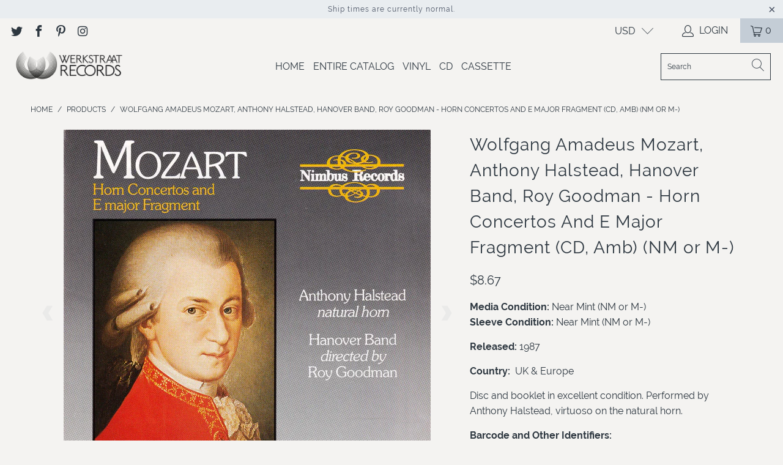

--- FILE ---
content_type: text/html; charset=utf-8
request_url: https://werkstraat.shop/products/mozart-anthony-halstead-the-hanover-band-roy-goodman-horn-concertos-and-e-major-fragment-cd-amb-nm-or-m
body_size: 30154
content:


 <!DOCTYPE html>
<html lang="en"> <head> <meta charset="utf-8"> <meta http-equiv="cleartype" content="on"> <meta name="robots" content="index,follow"> <!-- Mobile Specific Metas --> <meta name="HandheldFriendly" content="True"> <meta name="MobileOptimized" content="320"> <meta name="viewport" content="width=device-width,initial-scale=1"> <meta name="theme-color" content="#f4f3f1"> <title>
      Buy Wolfgang Amadeus Mozart, Anthony Halstead, Hanover Band, Roy Goodman : Horn Concertos And E Major Fragment (CD, Amb) Online for a great price - Werkstraat Records</title> <link rel="preconnect dns-prefetch" href="https://fonts.shopifycdn.com" /> <link rel="preconnect dns-prefetch" href="https://cdn.shopify.com" /> <link rel="preconnect dns-prefetch" href="https://v.shopify.com" /> <link rel="preconnect dns-prefetch" href="https://cdn.shopifycloud.com" /> <link rel="preconnect dns-prefetch" href="https://productreviews.shopifycdn.com" /> <link rel="stylesheet" href="https://cdnjs.cloudflare.com/ajax/libs/fancybox/3.5.6/jquery.fancybox.css"> <!-- Stylesheets for Turbo "6.1.2" --> <link href="//werkstraat.shop/cdn/shop/t/9/assets/styles.css?v=31146383791879552241661761567" rel="stylesheet" type="text/css" media="all" /> <script>
      window.lazySizesConfig = window.lazySizesConfig || {};

      lazySizesConfig.expand = 300;
      lazySizesConfig.loadHidden = false;

      /*! lazysizes - v5.2.2 - bgset plugin */
      !function(e,t){var a=function(){t(e.lazySizes),e.removeEventListener("lazyunveilread",a,!0)};t=t.bind(null,e,e.document),"object"==typeof module&&module.exports?t(require("lazysizes")):"function"==typeof define&&define.amd?define(["lazysizes"],t):e.lazySizes?a():e.addEventListener("lazyunveilread",a,!0)}(window,function(e,z,g){"use strict";var c,y,b,f,i,s,n,v,m;e.addEventListener&&(c=g.cfg,y=/\s+/g,b=/\s*\|\s+|\s+\|\s*/g,f=/^(.+?)(?:\s+\[\s*(.+?)\s*\])(?:\s+\[\s*(.+?)\s*\])?$/,i=/^\s*\(*\s*type\s*:\s*(.+?)\s*\)*\s*$/,s=/\(|\)|'/,n={contain:1,cover:1},v=function(e,t){var a;t&&((a=t.match(i))&&a[1]?e.setAttribute("type",a[1]):e.setAttribute("media",c.customMedia[t]||t))},m=function(e){var t,a,i,r;e.target._lazybgset&&(a=(t=e.target)._lazybgset,(i=t.currentSrc||t.src)&&((r=g.fire(a,"bgsetproxy",{src:i,useSrc:s.test(i)?JSON.stringify(i):i})).defaultPrevented||(a.style.backgroundImage="url("+r.detail.useSrc+")")),t._lazybgsetLoading&&(g.fire(a,"_lazyloaded",{},!1,!0),delete t._lazybgsetLoading))},addEventListener("lazybeforeunveil",function(e){var t,a,i,r,s,n,l,d,o,u;!e.defaultPrevented&&(t=e.target.getAttribute("data-bgset"))&&(o=e.target,(u=z.createElement("img")).alt="",u._lazybgsetLoading=!0,e.detail.firesLoad=!0,a=t,i=o,r=u,s=z.createElement("picture"),n=i.getAttribute(c.sizesAttr),l=i.getAttribute("data-ratio"),d=i.getAttribute("data-optimumx"),i._lazybgset&&i._lazybgset.parentNode==i&&i.removeChild(i._lazybgset),Object.defineProperty(r,"_lazybgset",{value:i,writable:!0}),Object.defineProperty(i,"_lazybgset",{value:s,writable:!0}),a=a.replace(y," ").split(b),s.style.display="none",r.className=c.lazyClass,1!=a.length||n||(n="auto"),a.forEach(function(e){var t,a=z.createElement("source");n&&"auto"!=n&&a.setAttribute("sizes",n),(t=e.match(f))?(a.setAttribute(c.srcsetAttr,t[1]),v(a,t[2]),v(a,t[3])):a.setAttribute(c.srcsetAttr,e),s.appendChild(a)}),n&&(r.setAttribute(c.sizesAttr,n),i.removeAttribute(c.sizesAttr),i.removeAttribute("sizes")),d&&r.setAttribute("data-optimumx",d),l&&r.setAttribute("data-ratio",l),s.appendChild(r),i.appendChild(s),setTimeout(function(){g.loader.unveil(u),g.rAF(function(){g.fire(u,"_lazyloaded",{},!0,!0),u.complete&&m({target:u})})}))}),z.addEventListener("load",m,!0),e.addEventListener("lazybeforesizes",function(e){var t,a,i,r;e.detail.instance==g&&e.target._lazybgset&&e.detail.dataAttr&&(t=e.target._lazybgset,i=t,r=(getComputedStyle(i)||{getPropertyValue:function(){}}).getPropertyValue("background-size"),!n[r]&&n[i.style.backgroundSize]&&(r=i.style.backgroundSize),n[a=r]&&(e.target._lazysizesParentFit=a,g.rAF(function(){e.target.setAttribute("data-parent-fit",a),e.target._lazysizesParentFit&&delete e.target._lazysizesParentFit})))},!0),z.documentElement.addEventListener("lazybeforesizes",function(e){var t,a;!e.defaultPrevented&&e.target._lazybgset&&e.detail.instance==g&&(e.detail.width=(t=e.target._lazybgset,a=g.gW(t,t.parentNode),(!t._lazysizesWidth||a>t._lazysizesWidth)&&(t._lazysizesWidth=a),t._lazysizesWidth))}))});

      /*! lazysizes - v5.2.2 */
      !function(e){var t=function(u,D,f){"use strict";var k,H;if(function(){var e;var t={lazyClass:"lazyload",loadedClass:"lazyloaded",loadingClass:"lazyloading",preloadClass:"lazypreload",errorClass:"lazyerror",autosizesClass:"lazyautosizes",srcAttr:"data-src",srcsetAttr:"data-srcset",sizesAttr:"data-sizes",minSize:40,customMedia:{},init:true,expFactor:1.5,hFac:.8,loadMode:2,loadHidden:true,ricTimeout:0,throttleDelay:125};H=u.lazySizesConfig||u.lazysizesConfig||{};for(e in t){if(!(e in H)){H[e]=t[e]}}}(),!D||!D.getElementsByClassName){return{init:function(){},cfg:H,noSupport:true}}var O=D.documentElement,a=u.HTMLPictureElement,P="addEventListener",$="getAttribute",q=u[P].bind(u),I=u.setTimeout,U=u.requestAnimationFrame||I,l=u.requestIdleCallback,j=/^picture$/i,r=["load","error","lazyincluded","_lazyloaded"],i={},G=Array.prototype.forEach,J=function(e,t){if(!i[t]){i[t]=new RegExp("(\\s|^)"+t+"(\\s|$)")}return i[t].test(e[$]("class")||"")&&i[t]},K=function(e,t){if(!J(e,t)){e.setAttribute("class",(e[$]("class")||"").trim()+" "+t)}},Q=function(e,t){var i;if(i=J(e,t)){e.setAttribute("class",(e[$]("class")||"").replace(i," "))}},V=function(t,i,e){var a=e?P:"removeEventListener";if(e){V(t,i)}r.forEach(function(e){t[a](e,i)})},X=function(e,t,i,a,r){var n=D.createEvent("Event");if(!i){i={}}i.instance=k;n.initEvent(t,!a,!r);n.detail=i;e.dispatchEvent(n);return n},Y=function(e,t){var i;if(!a&&(i=u.picturefill||H.pf)){if(t&&t.src&&!e[$]("srcset")){e.setAttribute("srcset",t.src)}i({reevaluate:true,elements:[e]})}else if(t&&t.src){e.src=t.src}},Z=function(e,t){return(getComputedStyle(e,null)||{})[t]},s=function(e,t,i){i=i||e.offsetWidth;while(i<H.minSize&&t&&!e._lazysizesWidth){i=t.offsetWidth;t=t.parentNode}return i},ee=function(){var i,a;var t=[];var r=[];var n=t;var s=function(){var e=n;n=t.length?r:t;i=true;a=false;while(e.length){e.shift()()}i=false};var e=function(e,t){if(i&&!t){e.apply(this,arguments)}else{n.push(e);if(!a){a=true;(D.hidden?I:U)(s)}}};e._lsFlush=s;return e}(),te=function(i,e){return e?function(){ee(i)}:function(){var e=this;var t=arguments;ee(function(){i.apply(e,t)})}},ie=function(e){var i;var a=0;var r=H.throttleDelay;var n=H.ricTimeout;var t=function(){i=false;a=f.now();e()};var s=l&&n>49?function(){l(t,{timeout:n});if(n!==H.ricTimeout){n=H.ricTimeout}}:te(function(){I(t)},true);return function(e){var t;if(e=e===true){n=33}if(i){return}i=true;t=r-(f.now()-a);if(t<0){t=0}if(e||t<9){s()}else{I(s,t)}}},ae=function(e){var t,i;var a=99;var r=function(){t=null;e()};var n=function(){var e=f.now()-i;if(e<a){I(n,a-e)}else{(l||r)(r)}};return function(){i=f.now();if(!t){t=I(n,a)}}},e=function(){var v,m,c,h,e;var y,z,g,p,C,b,A;var n=/^img$/i;var d=/^iframe$/i;var E="onscroll"in u&&!/(gle|ing)bot/.test(navigator.userAgent);var _=0;var w=0;var N=0;var M=-1;var x=function(e){N--;if(!e||N<0||!e.target){N=0}};var W=function(e){if(A==null){A=Z(D.body,"visibility")=="hidden"}return A||!(Z(e.parentNode,"visibility")=="hidden"&&Z(e,"visibility")=="hidden")};var S=function(e,t){var i;var a=e;var r=W(e);g-=t;b+=t;p-=t;C+=t;while(r&&(a=a.offsetParent)&&a!=D.body&&a!=O){r=(Z(a,"opacity")||1)>0;if(r&&Z(a,"overflow")!="visible"){i=a.getBoundingClientRect();r=C>i.left&&p<i.right&&b>i.top-1&&g<i.bottom+1}}return r};var t=function(){var e,t,i,a,r,n,s,l,o,u,f,c;var d=k.elements;if((h=H.loadMode)&&N<8&&(e=d.length)){t=0;M++;for(;t<e;t++){if(!d[t]||d[t]._lazyRace){continue}if(!E||k.prematureUnveil&&k.prematureUnveil(d[t])){R(d[t]);continue}if(!(l=d[t][$]("data-expand"))||!(n=l*1)){n=w}if(!u){u=!H.expand||H.expand<1?O.clientHeight>500&&O.clientWidth>500?500:370:H.expand;k._defEx=u;f=u*H.expFactor;c=H.hFac;A=null;if(w<f&&N<1&&M>2&&h>2&&!D.hidden){w=f;M=0}else if(h>1&&M>1&&N<6){w=u}else{w=_}}if(o!==n){y=innerWidth+n*c;z=innerHeight+n;s=n*-1;o=n}i=d[t].getBoundingClientRect();if((b=i.bottom)>=s&&(g=i.top)<=z&&(C=i.right)>=s*c&&(p=i.left)<=y&&(b||C||p||g)&&(H.loadHidden||W(d[t]))&&(m&&N<3&&!l&&(h<3||M<4)||S(d[t],n))){R(d[t]);r=true;if(N>9){break}}else if(!r&&m&&!a&&N<4&&M<4&&h>2&&(v[0]||H.preloadAfterLoad)&&(v[0]||!l&&(b||C||p||g||d[t][$](H.sizesAttr)!="auto"))){a=v[0]||d[t]}}if(a&&!r){R(a)}}};var i=ie(t);var B=function(e){var t=e.target;if(t._lazyCache){delete t._lazyCache;return}x(e);K(t,H.loadedClass);Q(t,H.loadingClass);V(t,L);X(t,"lazyloaded")};var a=te(B);var L=function(e){a({target:e.target})};var T=function(t,i){try{t.contentWindow.location.replace(i)}catch(e){t.src=i}};var F=function(e){var t;var i=e[$](H.srcsetAttr);if(t=H.customMedia[e[$]("data-media")||e[$]("media")]){e.setAttribute("media",t)}if(i){e.setAttribute("srcset",i)}};var s=te(function(t,e,i,a,r){var n,s,l,o,u,f;if(!(u=X(t,"lazybeforeunveil",e)).defaultPrevented){if(a){if(i){K(t,H.autosizesClass)}else{t.setAttribute("sizes",a)}}s=t[$](H.srcsetAttr);n=t[$](H.srcAttr);if(r){l=t.parentNode;o=l&&j.test(l.nodeName||"")}f=e.firesLoad||"src"in t&&(s||n||o);u={target:t};K(t,H.loadingClass);if(f){clearTimeout(c);c=I(x,2500);V(t,L,true)}if(o){G.call(l.getElementsByTagName("source"),F)}if(s){t.setAttribute("srcset",s)}else if(n&&!o){if(d.test(t.nodeName)){T(t,n)}else{t.src=n}}if(r&&(s||o)){Y(t,{src:n})}}if(t._lazyRace){delete t._lazyRace}Q(t,H.lazyClass);ee(function(){var e=t.complete&&t.naturalWidth>1;if(!f||e){if(e){K(t,"ls-is-cached")}B(u);t._lazyCache=true;I(function(){if("_lazyCache"in t){delete t._lazyCache}},9)}if(t.loading=="lazy"){N--}},true)});var R=function(e){if(e._lazyRace){return}var t;var i=n.test(e.nodeName);var a=i&&(e[$](H.sizesAttr)||e[$]("sizes"));var r=a=="auto";if((r||!m)&&i&&(e[$]("src")||e.srcset)&&!e.complete&&!J(e,H.errorClass)&&J(e,H.lazyClass)){return}t=X(e,"lazyunveilread").detail;if(r){re.updateElem(e,true,e.offsetWidth)}e._lazyRace=true;N++;s(e,t,r,a,i)};var r=ae(function(){H.loadMode=3;i()});var l=function(){if(H.loadMode==3){H.loadMode=2}r()};var o=function(){if(m){return}if(f.now()-e<999){I(o,999);return}m=true;H.loadMode=3;i();q("scroll",l,true)};return{_:function(){e=f.now();k.elements=D.getElementsByClassName(H.lazyClass);v=D.getElementsByClassName(H.lazyClass+" "+H.preloadClass);q("scroll",i,true);q("resize",i,true);q("pageshow",function(e){if(e.persisted){var t=D.querySelectorAll("."+H.loadingClass);if(t.length&&t.forEach){U(function(){t.forEach(function(e){if(e.complete){R(e)}})})}}});if(u.MutationObserver){new MutationObserver(i).observe(O,{childList:true,subtree:true,attributes:true})}else{O[P]("DOMNodeInserted",i,true);O[P]("DOMAttrModified",i,true);setInterval(i,999)}q("hashchange",i,true);["focus","mouseover","click","load","transitionend","animationend"].forEach(function(e){D[P](e,i,true)});if(/d$|^c/.test(D.readyState)){o()}else{q("load",o);D[P]("DOMContentLoaded",i);I(o,2e4)}if(k.elements.length){t();ee._lsFlush()}else{i()}},checkElems:i,unveil:R,_aLSL:l}}(),re=function(){var i;var n=te(function(e,t,i,a){var r,n,s;e._lazysizesWidth=a;a+="px";e.setAttribute("sizes",a);if(j.test(t.nodeName||"")){r=t.getElementsByTagName("source");for(n=0,s=r.length;n<s;n++){r[n].setAttribute("sizes",a)}}if(!i.detail.dataAttr){Y(e,i.detail)}});var a=function(e,t,i){var a;var r=e.parentNode;if(r){i=s(e,r,i);a=X(e,"lazybeforesizes",{width:i,dataAttr:!!t});if(!a.defaultPrevented){i=a.detail.width;if(i&&i!==e._lazysizesWidth){n(e,r,a,i)}}}};var e=function(){var e;var t=i.length;if(t){e=0;for(;e<t;e++){a(i[e])}}};var t=ae(e);return{_:function(){i=D.getElementsByClassName(H.autosizesClass);q("resize",t)},checkElems:t,updateElem:a}}(),t=function(){if(!t.i&&D.getElementsByClassName){t.i=true;re._();e._()}};return I(function(){H.init&&t()}),k={cfg:H,autoSizer:re,loader:e,init:t,uP:Y,aC:K,rC:Q,hC:J,fire:X,gW:s,rAF:ee}}(e,e.document,Date);e.lazySizes=t,"object"==typeof module&&module.exports&&(module.exports=t)}("undefined"!=typeof window?window:{});</script> <meta name="description" content="Wolfgang Amadeus Mozart, Anthony Halstead, Hanover Band, Roy Goodman : Horn Concertos And E Major Fragment (CD, Amb) is available for sale at our shop at a great price. We have a huge collection of Vinyl&#39;s, CD&#39;s, Cassettes &amp; other formats available for sale for music lovers" /> <link rel="shortcut icon" type="image/x-icon" href="//werkstraat.shop/cdn/shop/files/Drexciya_180x180.jpg?v=1614328896"> <link rel="apple-touch-icon" href="//werkstraat.shop/cdn/shop/files/Drexciya_180x180.jpg?v=1614328896"/> <link rel="apple-touch-icon" sizes="57x57" href="//werkstraat.shop/cdn/shop/files/Drexciya_57x57.jpg?v=1614328896"/> <link rel="apple-touch-icon" sizes="60x60" href="//werkstraat.shop/cdn/shop/files/Drexciya_60x60.jpg?v=1614328896"/> <link rel="apple-touch-icon" sizes="72x72" href="//werkstraat.shop/cdn/shop/files/Drexciya_72x72.jpg?v=1614328896"/> <link rel="apple-touch-icon" sizes="76x76" href="//werkstraat.shop/cdn/shop/files/Drexciya_76x76.jpg?v=1614328896"/> <link rel="apple-touch-icon" sizes="114x114" href="//werkstraat.shop/cdn/shop/files/Drexciya_114x114.jpg?v=1614328896"/> <link rel="apple-touch-icon" sizes="180x180" href="//werkstraat.shop/cdn/shop/files/Drexciya_180x180.jpg?v=1614328896"/> <link rel="apple-touch-icon" sizes="228x228" href="//werkstraat.shop/cdn/shop/files/Drexciya_228x228.jpg?v=1614328896"/> <link rel="canonical" href="https://werkstraat.shop/products/mozart-anthony-halstead-the-hanover-band-roy-goodman-horn-concertos-and-e-major-fragment-cd-amb-nm-or-m" /> <script>window.performance && window.performance.mark && window.performance.mark('shopify.content_for_header.start');</script><meta id="shopify-digital-wallet" name="shopify-digital-wallet" content="/2646179886/digital_wallets/dialog">
<meta name="shopify-checkout-api-token" content="7b53a7303fcb6de55add3a984de2b9dc">
<meta id="in-context-paypal-metadata" data-shop-id="2646179886" data-venmo-supported="false" data-environment="production" data-locale="en_US" data-paypal-v4="true" data-currency="GBP">
<link rel="alternate" type="application/json+oembed" href="https://werkstraat.shop/products/mozart-anthony-halstead-the-hanover-band-roy-goodman-horn-concertos-and-e-major-fragment-cd-amb-nm-or-m.oembed">
<script async="async" src="/checkouts/internal/preloads.js?locale=en-GB"></script>
<link rel="preconnect" href="https://shop.app" crossorigin="anonymous">
<script async="async" src="https://shop.app/checkouts/internal/preloads.js?locale=en-GB&shop_id=2646179886" crossorigin="anonymous"></script>
<script id="apple-pay-shop-capabilities" type="application/json">{"shopId":2646179886,"countryCode":"GB","currencyCode":"GBP","merchantCapabilities":["supports3DS"],"merchantId":"gid:\/\/shopify\/Shop\/2646179886","merchantName":"Werkstraat Records","requiredBillingContactFields":["postalAddress","email"],"requiredShippingContactFields":["postalAddress","email"],"shippingType":"shipping","supportedNetworks":["visa","maestro","masterCard","amex","discover","elo"],"total":{"type":"pending","label":"Werkstraat Records","amount":"1.00"},"shopifyPaymentsEnabled":true,"supportsSubscriptions":true}</script>
<script id="shopify-features" type="application/json">{"accessToken":"7b53a7303fcb6de55add3a984de2b9dc","betas":["rich-media-storefront-analytics"],"domain":"werkstraat.shop","predictiveSearch":true,"shopId":2646179886,"locale":"en"}</script>
<script>var Shopify = Shopify || {};
Shopify.shop = "werkstraat-records.myshopify.com";
Shopify.locale = "en";
Shopify.currency = {"active":"GBP","rate":"1.0"};
Shopify.country = "GB";
Shopify.theme = {"name":"Copy of Turbo-dubai","id":83599491118,"schema_name":"Turbo","schema_version":"6.1.2","theme_store_id":null,"role":"main"};
Shopify.theme.handle = "null";
Shopify.theme.style = {"id":null,"handle":null};
Shopify.cdnHost = "werkstraat.shop/cdn";
Shopify.routes = Shopify.routes || {};
Shopify.routes.root = "/";</script>
<script type="module">!function(o){(o.Shopify=o.Shopify||{}).modules=!0}(window);</script>
<script>!function(o){function n(){var o=[];function n(){o.push(Array.prototype.slice.apply(arguments))}return n.q=o,n}var t=o.Shopify=o.Shopify||{};t.loadFeatures=n(),t.autoloadFeatures=n()}(window);</script>
<script>
  window.ShopifyPay = window.ShopifyPay || {};
  window.ShopifyPay.apiHost = "shop.app\/pay";
  window.ShopifyPay.redirectState = null;
</script>
<script id="shop-js-analytics" type="application/json">{"pageType":"product"}</script>
<script defer="defer" async type="module" src="//werkstraat.shop/cdn/shopifycloud/shop-js/modules/v2/client.init-shop-cart-sync_C5BV16lS.en.esm.js"></script>
<script defer="defer" async type="module" src="//werkstraat.shop/cdn/shopifycloud/shop-js/modules/v2/chunk.common_CygWptCX.esm.js"></script>
<script type="module">
  await import("//werkstraat.shop/cdn/shopifycloud/shop-js/modules/v2/client.init-shop-cart-sync_C5BV16lS.en.esm.js");
await import("//werkstraat.shop/cdn/shopifycloud/shop-js/modules/v2/chunk.common_CygWptCX.esm.js");

  window.Shopify.SignInWithShop?.initShopCartSync?.({"fedCMEnabled":true,"windoidEnabled":true});

</script>
<script>
  window.Shopify = window.Shopify || {};
  if (!window.Shopify.featureAssets) window.Shopify.featureAssets = {};
  window.Shopify.featureAssets['shop-js'] = {"shop-cart-sync":["modules/v2/client.shop-cart-sync_ZFArdW7E.en.esm.js","modules/v2/chunk.common_CygWptCX.esm.js"],"init-fed-cm":["modules/v2/client.init-fed-cm_CmiC4vf6.en.esm.js","modules/v2/chunk.common_CygWptCX.esm.js"],"shop-button":["modules/v2/client.shop-button_tlx5R9nI.en.esm.js","modules/v2/chunk.common_CygWptCX.esm.js"],"shop-cash-offers":["modules/v2/client.shop-cash-offers_DOA2yAJr.en.esm.js","modules/v2/chunk.common_CygWptCX.esm.js","modules/v2/chunk.modal_D71HUcav.esm.js"],"init-windoid":["modules/v2/client.init-windoid_sURxWdc1.en.esm.js","modules/v2/chunk.common_CygWptCX.esm.js"],"shop-toast-manager":["modules/v2/client.shop-toast-manager_ClPi3nE9.en.esm.js","modules/v2/chunk.common_CygWptCX.esm.js"],"init-shop-email-lookup-coordinator":["modules/v2/client.init-shop-email-lookup-coordinator_B8hsDcYM.en.esm.js","modules/v2/chunk.common_CygWptCX.esm.js"],"init-shop-cart-sync":["modules/v2/client.init-shop-cart-sync_C5BV16lS.en.esm.js","modules/v2/chunk.common_CygWptCX.esm.js"],"avatar":["modules/v2/client.avatar_BTnouDA3.en.esm.js"],"pay-button":["modules/v2/client.pay-button_FdsNuTd3.en.esm.js","modules/v2/chunk.common_CygWptCX.esm.js"],"init-customer-accounts":["modules/v2/client.init-customer-accounts_DxDtT_ad.en.esm.js","modules/v2/client.shop-login-button_C5VAVYt1.en.esm.js","modules/v2/chunk.common_CygWptCX.esm.js","modules/v2/chunk.modal_D71HUcav.esm.js"],"init-shop-for-new-customer-accounts":["modules/v2/client.init-shop-for-new-customer-accounts_ChsxoAhi.en.esm.js","modules/v2/client.shop-login-button_C5VAVYt1.en.esm.js","modules/v2/chunk.common_CygWptCX.esm.js","modules/v2/chunk.modal_D71HUcav.esm.js"],"shop-login-button":["modules/v2/client.shop-login-button_C5VAVYt1.en.esm.js","modules/v2/chunk.common_CygWptCX.esm.js","modules/v2/chunk.modal_D71HUcav.esm.js"],"init-customer-accounts-sign-up":["modules/v2/client.init-customer-accounts-sign-up_CPSyQ0Tj.en.esm.js","modules/v2/client.shop-login-button_C5VAVYt1.en.esm.js","modules/v2/chunk.common_CygWptCX.esm.js","modules/v2/chunk.modal_D71HUcav.esm.js"],"shop-follow-button":["modules/v2/client.shop-follow-button_Cva4Ekp9.en.esm.js","modules/v2/chunk.common_CygWptCX.esm.js","modules/v2/chunk.modal_D71HUcav.esm.js"],"checkout-modal":["modules/v2/client.checkout-modal_BPM8l0SH.en.esm.js","modules/v2/chunk.common_CygWptCX.esm.js","modules/v2/chunk.modal_D71HUcav.esm.js"],"lead-capture":["modules/v2/client.lead-capture_Bi8yE_yS.en.esm.js","modules/v2/chunk.common_CygWptCX.esm.js","modules/v2/chunk.modal_D71HUcav.esm.js"],"shop-login":["modules/v2/client.shop-login_D6lNrXab.en.esm.js","modules/v2/chunk.common_CygWptCX.esm.js","modules/v2/chunk.modal_D71HUcav.esm.js"],"payment-terms":["modules/v2/client.payment-terms_CZxnsJam.en.esm.js","modules/v2/chunk.common_CygWptCX.esm.js","modules/v2/chunk.modal_D71HUcav.esm.js"]};
</script>
<script>(function() {
  var isLoaded = false;
  function asyncLoad() {
    if (isLoaded) return;
    isLoaded = true;
    var urls = ["https:\/\/ecommplugins-scripts.trustpilot.com\/v2.1\/js\/header.min.js?settings=eyJrZXkiOiIySHllNmt2a2JBRjNFdXlGIiwicyI6InNrdSJ9\u0026shop=werkstraat-records.myshopify.com","https:\/\/ecommplugins-trustboxsettings.trustpilot.com\/werkstraat-records.myshopify.com.js?settings=1688481048638\u0026shop=werkstraat-records.myshopify.com","https:\/\/widget.trustpilot.com\/bootstrap\/v5\/tp.widget.sync.bootstrap.min.js?shop=werkstraat-records.myshopify.com"];
    for (var i = 0; i <urls.length; i++) {
      var s = document.createElement('script');
      s.type = 'text/javascript';
      s.async = true;
      s.src = urls[i];
      var x = document.getElementsByTagName('script')[0];
      x.parentNode.insertBefore(s, x);
    }
  };
  if(window.attachEvent) {
    window.attachEvent('onload', asyncLoad);
  } else {
    window.addEventListener('load', asyncLoad, false);
  }
})();</script>
<script id="__st">var __st={"a":2646179886,"offset":0,"reqid":"76f3699e-02f9-4210-8e5b-9e0e703f931d-1768816630","pageurl":"werkstraat.shop\/products\/mozart-anthony-halstead-the-hanover-band-roy-goodman-horn-concertos-and-e-major-fragment-cd-amb-nm-or-m","u":"5d4a2cf04af6","p":"product","rtyp":"product","rid":6931639631918};</script>
<script>window.ShopifyPaypalV4VisibilityTracking = true;</script>
<script id="captcha-bootstrap">!function(){'use strict';const t='contact',e='account',n='new_comment',o=[[t,t],['blogs',n],['comments',n],[t,'customer']],c=[[e,'customer_login'],[e,'guest_login'],[e,'recover_customer_password'],[e,'create_customer']],r=t=>t.map((([t,e])=>`form[action*='/${t}']:not([data-nocaptcha='true']) input[name='form_type'][value='${e}']`)).join(','),a=t=>()=>t?[...document.querySelectorAll(t)].map((t=>t.form)):[];function s(){const t=[...o],e=r(t);return a(e)}const i='password',u='form_key',d=['recaptcha-v3-token','g-recaptcha-response','h-captcha-response',i],f=()=>{try{return window.sessionStorage}catch{return}},m='__shopify_v',_=t=>t.elements[u];function p(t,e,n=!1){try{const o=window.sessionStorage,c=JSON.parse(o.getItem(e)),{data:r}=function(t){const{data:e,action:n}=t;return t[m]||n?{data:e,action:n}:{data:t,action:n}}(c);for(const[e,n]of Object.entries(r))t.elements[e]&&(t.elements[e].value=n);n&&o.removeItem(e)}catch(o){console.error('form repopulation failed',{error:o})}}const l='form_type',E='cptcha';function T(t){t.dataset[E]=!0}const w=window,h=w.document,L='Shopify',v='ce_forms',y='captcha';let A=!1;((t,e)=>{const n=(g='f06e6c50-85a8-45c8-87d0-21a2b65856fe',I='https://cdn.shopify.com/shopifycloud/storefront-forms-hcaptcha/ce_storefront_forms_captcha_hcaptcha.v1.5.2.iife.js',D={infoText:'Protected by hCaptcha',privacyText:'Privacy',termsText:'Terms'},(t,e,n)=>{const o=w[L][v],c=o.bindForm;if(c)return c(t,g,e,D).then(n);var r;o.q.push([[t,g,e,D],n]),r=I,A||(h.body.append(Object.assign(h.createElement('script'),{id:'captcha-provider',async:!0,src:r})),A=!0)});var g,I,D;w[L]=w[L]||{},w[L][v]=w[L][v]||{},w[L][v].q=[],w[L][y]=w[L][y]||{},w[L][y].protect=function(t,e){n(t,void 0,e),T(t)},Object.freeze(w[L][y]),function(t,e,n,w,h,L){const[v,y,A,g]=function(t,e,n){const i=e?o:[],u=t?c:[],d=[...i,...u],f=r(d),m=r(i),_=r(d.filter((([t,e])=>n.includes(e))));return[a(f),a(m),a(_),s()]}(w,h,L),I=t=>{const e=t.target;return e instanceof HTMLFormElement?e:e&&e.form},D=t=>v().includes(t);t.addEventListener('submit',(t=>{const e=I(t);if(!e)return;const n=D(e)&&!e.dataset.hcaptchaBound&&!e.dataset.recaptchaBound,o=_(e),c=g().includes(e)&&(!o||!o.value);(n||c)&&t.preventDefault(),c&&!n&&(function(t){try{if(!f())return;!function(t){const e=f();if(!e)return;const n=_(t);if(!n)return;const o=n.value;o&&e.removeItem(o)}(t);const e=Array.from(Array(32),(()=>Math.random().toString(36)[2])).join('');!function(t,e){_(t)||t.append(Object.assign(document.createElement('input'),{type:'hidden',name:u})),t.elements[u].value=e}(t,e),function(t,e){const n=f();if(!n)return;const o=[...t.querySelectorAll(`input[type='${i}']`)].map((({name:t})=>t)),c=[...d,...o],r={};for(const[a,s]of new FormData(t).entries())c.includes(a)||(r[a]=s);n.setItem(e,JSON.stringify({[m]:1,action:t.action,data:r}))}(t,e)}catch(e){console.error('failed to persist form',e)}}(e),e.submit())}));const S=(t,e)=>{t&&!t.dataset[E]&&(n(t,e.some((e=>e===t))),T(t))};for(const o of['focusin','change'])t.addEventListener(o,(t=>{const e=I(t);D(e)&&S(e,y())}));const B=e.get('form_key'),M=e.get(l),P=B&&M;t.addEventListener('DOMContentLoaded',(()=>{const t=y();if(P)for(const e of t)e.elements[l].value===M&&p(e,B);[...new Set([...A(),...v().filter((t=>'true'===t.dataset.shopifyCaptcha))])].forEach((e=>S(e,t)))}))}(h,new URLSearchParams(w.location.search),n,t,e,['guest_login'])})(!0,!0)}();</script>
<script integrity="sha256-4kQ18oKyAcykRKYeNunJcIwy7WH5gtpwJnB7kiuLZ1E=" data-source-attribution="shopify.loadfeatures" defer="defer" src="//werkstraat.shop/cdn/shopifycloud/storefront/assets/storefront/load_feature-a0a9edcb.js" crossorigin="anonymous"></script>
<script crossorigin="anonymous" defer="defer" src="//werkstraat.shop/cdn/shopifycloud/storefront/assets/shopify_pay/storefront-65b4c6d7.js?v=20250812"></script>
<script data-source-attribution="shopify.dynamic_checkout.dynamic.init">var Shopify=Shopify||{};Shopify.PaymentButton=Shopify.PaymentButton||{isStorefrontPortableWallets:!0,init:function(){window.Shopify.PaymentButton.init=function(){};var t=document.createElement("script");t.src="https://werkstraat.shop/cdn/shopifycloud/portable-wallets/latest/portable-wallets.en.js",t.type="module",document.head.appendChild(t)}};
</script>
<script data-source-attribution="shopify.dynamic_checkout.buyer_consent">
  function portableWalletsHideBuyerConsent(e){var t=document.getElementById("shopify-buyer-consent"),n=document.getElementById("shopify-subscription-policy-button");t&&n&&(t.classList.add("hidden"),t.setAttribute("aria-hidden","true"),n.removeEventListener("click",e))}function portableWalletsShowBuyerConsent(e){var t=document.getElementById("shopify-buyer-consent"),n=document.getElementById("shopify-subscription-policy-button");t&&n&&(t.classList.remove("hidden"),t.removeAttribute("aria-hidden"),n.addEventListener("click",e))}window.Shopify?.PaymentButton&&(window.Shopify.PaymentButton.hideBuyerConsent=portableWalletsHideBuyerConsent,window.Shopify.PaymentButton.showBuyerConsent=portableWalletsShowBuyerConsent);
</script>
<script data-source-attribution="shopify.dynamic_checkout.cart.bootstrap">document.addEventListener("DOMContentLoaded",(function(){function t(){return document.querySelector("shopify-accelerated-checkout-cart, shopify-accelerated-checkout")}if(t())Shopify.PaymentButton.init();else{new MutationObserver((function(e,n){t()&&(Shopify.PaymentButton.init(),n.disconnect())})).observe(document.body,{childList:!0,subtree:!0})}}));
</script>
<script id='scb4127' type='text/javascript' async='' src='https://werkstraat.shop/cdn/shopifycloud/privacy-banner/storefront-banner.js'></script><link id="shopify-accelerated-checkout-styles" rel="stylesheet" media="screen" href="https://werkstraat.shop/cdn/shopifycloud/portable-wallets/latest/accelerated-checkout-backwards-compat.css" crossorigin="anonymous">
<style id="shopify-accelerated-checkout-cart">
        #shopify-buyer-consent {
  margin-top: 1em;
  display: inline-block;
  width: 100%;
}

#shopify-buyer-consent.hidden {
  display: none;
}

#shopify-subscription-policy-button {
  background: none;
  border: none;
  padding: 0;
  text-decoration: underline;
  font-size: inherit;
  cursor: pointer;
}

#shopify-subscription-policy-button::before {
  box-shadow: none;
}

      </style>

<script>window.performance && window.performance.mark && window.performance.mark('shopify.content_for_header.end');</script>
        
    

<meta name="author" content="Werkstraat Records">
<meta property="og:url" content="https://werkstraat.shop/products/mozart-anthony-halstead-the-hanover-band-roy-goodman-horn-concertos-and-e-major-fragment-cd-amb-nm-or-m">
<meta property="og:site_name" content="Werkstraat Records"> <meta property="og:type" content="product"> <meta property="og:title" content="Wolfgang Amadeus Mozart, Anthony Halstead, Hanover Band, Roy Goodman - Horn Concertos And E Major Fragment (CD, Amb) (NM or M-)"> <meta property="og:image" content="https://werkstraat.shop/cdn/shop/products/16112789-0955043656b8f2ecd6f8656b8f2ecd6fa1701547822656b8f2ecd700_600x.jpg?v=1701547861"> <meta property="og:image:secure_url" content="https://werkstraat.shop/cdn/shop/products/16112789-0955043656b8f2ecd6f8656b8f2ecd6fa1701547822656b8f2ecd700_600x.jpg?v=1701547861"> <meta property="og:image:width" content="600"> <meta property="og:image:height" content="600"> <meta property="og:image" content="https://werkstraat.shop/cdn/shop/products/16112789-14247409656b8f2f42219656b8f2f4221d1701547823656b8f2f42226_600x.jpg?v=1701547861"> <meta property="og:image:secure_url" content="https://werkstraat.shop/cdn/shop/products/16112789-14247409656b8f2f42219656b8f2f4221d1701547823656b8f2f42226_600x.jpg?v=1701547861"> <meta property="og:image:width" content="600"> <meta property="og:image:height" content="468"> <meta property="og:image" content="https://werkstraat.shop/cdn/shop/products/16112789-22313908656b8f2fc1d65656b8f2fc1d671701547823656b8f2fc1d6e_600x.jpg?v=1701547861"> <meta property="og:image:secure_url" content="https://werkstraat.shop/cdn/shop/products/16112789-22313908656b8f2fc1d65656b8f2fc1d671701547823656b8f2fc1d6e_600x.jpg?v=1701547861"> <meta property="og:image:width" content="600"> <meta property="og:image:height" content="600"> <meta property="product:price:amount" content="6.48"> <meta property="product:price:currency" content="GBP"> <meta property="og:description" content="Wolfgang Amadeus Mozart, Anthony Halstead, Hanover Band, Roy Goodman : Horn Concertos And E Major Fragment (CD, Amb) is available for sale at our shop at a great price. We have a huge collection of Vinyl&#39;s, CD&#39;s, Cassettes &amp; other formats available for sale for music lovers"> <meta name="twitter:site" content="@werkstraat-records">

<meta name="twitter:card" content="summary"> <meta name="twitter:title" content="Wolfgang Amadeus Mozart, Anthony Halstead, Hanover Band, Roy Goodman - Horn Concertos And E Major Fragment (CD, Amb) (NM or M-)"> <meta name="twitter:description" content="Media Condition: Near Mint (NM or M-)
Sleeve Condition: Near Mint (NM or M-)

Released:  1987

Country:  UK &amp;amp; Europe

Disc and booklet in excellent condition. Performed by Anthony Halstead, virtuoso on the natural horn.

Barcode and Other Identifiers:

Barcode 5014827510425Matrix / Runout NI 5104 · ·MASTERED· ·BY NIMBUS·

Notes:

Recording dates: July 20 - 22, 1987
Digital recording (no SPARS code)

Made in the UK

.  Concerto In E Flat, K. 417 (1783) 12:50.  Concerto In E Flat, K. 495 (1786) 15:50.  Fragment In E, K. 494a (1786) 3:06.  Concerto In D Flat, K. 447 (1787) 14:15.  Concerto In D, K. 412 (1791) 8:40

Recorded By Nimbus Records LimitedManufactured By Nimbus Records LimitedMastered At Nimbus Records LimitedPhonographic Copyright (p) Nimbus Records LimitedCopyright (c) Nimbus Records LimitedRecorded At All Saints Church, Tooting, LondonData provided by Discogs"> <meta name="twitter:image" content="https://werkstraat.shop/cdn/shop/products/16112789-0955043656b8f2ecd6f8656b8f2ecd6fa1701547822656b8f2ecd700_240x.jpg?v=1701547861"> <meta name="twitter:image:width" content="240"> <meta name="twitter:image:height" content="240"> <meta name="twitter:image:alt" content="Mozart*, Anthony Halstead, The Hanover Band*, Roy Goodman : Horn Concertos And E Major Fragment (CD, Amb)"><link href="https://monorail-edge.shopifysvc.com" rel="dns-prefetch">
<script>(function(){if ("sendBeacon" in navigator && "performance" in window) {try {var session_token_from_headers = performance.getEntriesByType('navigation')[0].serverTiming.find(x => x.name == '_s').description;} catch {var session_token_from_headers = undefined;}var session_cookie_matches = document.cookie.match(/_shopify_s=([^;]*)/);var session_token_from_cookie = session_cookie_matches && session_cookie_matches.length === 2 ? session_cookie_matches[1] : "";var session_token = session_token_from_headers || session_token_from_cookie || "";function handle_abandonment_event(e) {var entries = performance.getEntries().filter(function(entry) {return /monorail-edge.shopifysvc.com/.test(entry.name);});if (!window.abandonment_tracked && entries.length === 0) {window.abandonment_tracked = true;var currentMs = Date.now();var navigation_start = performance.timing.navigationStart;var payload = {shop_id: 2646179886,url: window.location.href,navigation_start,duration: currentMs - navigation_start,session_token,page_type: "product"};window.navigator.sendBeacon("https://monorail-edge.shopifysvc.com/v1/produce", JSON.stringify({schema_id: "online_store_buyer_site_abandonment/1.1",payload: payload,metadata: {event_created_at_ms: currentMs,event_sent_at_ms: currentMs}}));}}window.addEventListener('pagehide', handle_abandonment_event);}}());</script>
<script id="web-pixels-manager-setup">(function e(e,d,r,n,o){if(void 0===o&&(o={}),!Boolean(null===(a=null===(i=window.Shopify)||void 0===i?void 0:i.analytics)||void 0===a?void 0:a.replayQueue)){var i,a;window.Shopify=window.Shopify||{};var t=window.Shopify;t.analytics=t.analytics||{};var s=t.analytics;s.replayQueue=[],s.publish=function(e,d,r){return s.replayQueue.push([e,d,r]),!0};try{self.performance.mark("wpm:start")}catch(e){}var l=function(){var e={modern:/Edge?\/(1{2}[4-9]|1[2-9]\d|[2-9]\d{2}|\d{4,})\.\d+(\.\d+|)|Firefox\/(1{2}[4-9]|1[2-9]\d|[2-9]\d{2}|\d{4,})\.\d+(\.\d+|)|Chrom(ium|e)\/(9{2}|\d{3,})\.\d+(\.\d+|)|(Maci|X1{2}).+ Version\/(15\.\d+|(1[6-9]|[2-9]\d|\d{3,})\.\d+)([,.]\d+|)( \(\w+\)|)( Mobile\/\w+|) Safari\/|Chrome.+OPR\/(9{2}|\d{3,})\.\d+\.\d+|(CPU[ +]OS|iPhone[ +]OS|CPU[ +]iPhone|CPU IPhone OS|CPU iPad OS)[ +]+(15[._]\d+|(1[6-9]|[2-9]\d|\d{3,})[._]\d+)([._]\d+|)|Android:?[ /-](13[3-9]|1[4-9]\d|[2-9]\d{2}|\d{4,})(\.\d+|)(\.\d+|)|Android.+Firefox\/(13[5-9]|1[4-9]\d|[2-9]\d{2}|\d{4,})\.\d+(\.\d+|)|Android.+Chrom(ium|e)\/(13[3-9]|1[4-9]\d|[2-9]\d{2}|\d{4,})\.\d+(\.\d+|)|SamsungBrowser\/([2-9]\d|\d{3,})\.\d+/,legacy:/Edge?\/(1[6-9]|[2-9]\d|\d{3,})\.\d+(\.\d+|)|Firefox\/(5[4-9]|[6-9]\d|\d{3,})\.\d+(\.\d+|)|Chrom(ium|e)\/(5[1-9]|[6-9]\d|\d{3,})\.\d+(\.\d+|)([\d.]+$|.*Safari\/(?![\d.]+ Edge\/[\d.]+$))|(Maci|X1{2}).+ Version\/(10\.\d+|(1[1-9]|[2-9]\d|\d{3,})\.\d+)([,.]\d+|)( \(\w+\)|)( Mobile\/\w+|) Safari\/|Chrome.+OPR\/(3[89]|[4-9]\d|\d{3,})\.\d+\.\d+|(CPU[ +]OS|iPhone[ +]OS|CPU[ +]iPhone|CPU IPhone OS|CPU iPad OS)[ +]+(10[._]\d+|(1[1-9]|[2-9]\d|\d{3,})[._]\d+)([._]\d+|)|Android:?[ /-](13[3-9]|1[4-9]\d|[2-9]\d{2}|\d{4,})(\.\d+|)(\.\d+|)|Mobile Safari.+OPR\/([89]\d|\d{3,})\.\d+\.\d+|Android.+Firefox\/(13[5-9]|1[4-9]\d|[2-9]\d{2}|\d{4,})\.\d+(\.\d+|)|Android.+Chrom(ium|e)\/(13[3-9]|1[4-9]\d|[2-9]\d{2}|\d{4,})\.\d+(\.\d+|)|Android.+(UC? ?Browser|UCWEB|U3)[ /]?(15\.([5-9]|\d{2,})|(1[6-9]|[2-9]\d|\d{3,})\.\d+)\.\d+|SamsungBrowser\/(5\.\d+|([6-9]|\d{2,})\.\d+)|Android.+MQ{2}Browser\/(14(\.(9|\d{2,})|)|(1[5-9]|[2-9]\d|\d{3,})(\.\d+|))(\.\d+|)|K[Aa][Ii]OS\/(3\.\d+|([4-9]|\d{2,})\.\d+)(\.\d+|)/},d=e.modern,r=e.legacy,n=navigator.userAgent;return n.match(d)?"modern":n.match(r)?"legacy":"unknown"}(),u="modern"===l?"modern":"legacy",c=(null!=n?n:{modern:"",legacy:""})[u],f=function(e){return[e.baseUrl,"/wpm","/b",e.hashVersion,"modern"===e.buildTarget?"m":"l",".js"].join("")}({baseUrl:d,hashVersion:r,buildTarget:u}),m=function(e){var d=e.version,r=e.bundleTarget,n=e.surface,o=e.pageUrl,i=e.monorailEndpoint;return{emit:function(e){var a=e.status,t=e.errorMsg,s=(new Date).getTime(),l=JSON.stringify({metadata:{event_sent_at_ms:s},events:[{schema_id:"web_pixels_manager_load/3.1",payload:{version:d,bundle_target:r,page_url:o,status:a,surface:n,error_msg:t},metadata:{event_created_at_ms:s}}]});if(!i)return console&&console.warn&&console.warn("[Web Pixels Manager] No Monorail endpoint provided, skipping logging."),!1;try{return self.navigator.sendBeacon.bind(self.navigator)(i,l)}catch(e){}var u=new XMLHttpRequest;try{return u.open("POST",i,!0),u.setRequestHeader("Content-Type","text/plain"),u.send(l),!0}catch(e){return console&&console.warn&&console.warn("[Web Pixels Manager] Got an unhandled error while logging to Monorail."),!1}}}}({version:r,bundleTarget:l,surface:e.surface,pageUrl:self.location.href,monorailEndpoint:e.monorailEndpoint});try{o.browserTarget=l,function(e){var d=e.src,r=e.async,n=void 0===r||r,o=e.onload,i=e.onerror,a=e.sri,t=e.scriptDataAttributes,s=void 0===t?{}:t,l=document.createElement("script"),u=document.querySelector("head"),c=document.querySelector("body");if(l.async=n,l.src=d,a&&(l.integrity=a,l.crossOrigin="anonymous"),s)for(var f in s)if(Object.prototype.hasOwnProperty.call(s,f))try{l.dataset[f]=s[f]}catch(e){}if(o&&l.addEventListener("load",o),i&&l.addEventListener("error",i),u)u.appendChild(l);else{if(!c)throw new Error("Did not find a head or body element to append the script");c.appendChild(l)}}({src:f,async:!0,onload:function(){if(!function(){var e,d;return Boolean(null===(d=null===(e=window.Shopify)||void 0===e?void 0:e.analytics)||void 0===d?void 0:d.initialized)}()){var d=window.webPixelsManager.init(e)||void 0;if(d){var r=window.Shopify.analytics;r.replayQueue.forEach((function(e){var r=e[0],n=e[1],o=e[2];d.publishCustomEvent(r,n,o)})),r.replayQueue=[],r.publish=d.publishCustomEvent,r.visitor=d.visitor,r.initialized=!0}}},onerror:function(){return m.emit({status:"failed",errorMsg:"".concat(f," has failed to load")})},sri:function(e){var d=/^sha384-[A-Za-z0-9+/=]+$/;return"string"==typeof e&&d.test(e)}(c)?c:"",scriptDataAttributes:o}),m.emit({status:"loading"})}catch(e){m.emit({status:"failed",errorMsg:(null==e?void 0:e.message)||"Unknown error"})}}})({shopId: 2646179886,storefrontBaseUrl: "https://werkstraat.shop",extensionsBaseUrl: "https://extensions.shopifycdn.com/cdn/shopifycloud/web-pixels-manager",monorailEndpoint: "https://monorail-edge.shopifysvc.com/unstable/produce_batch",surface: "storefront-renderer",enabledBetaFlags: ["2dca8a86"],webPixelsConfigList: [{"id":"shopify-app-pixel","configuration":"{}","eventPayloadVersion":"v1","runtimeContext":"STRICT","scriptVersion":"0450","apiClientId":"shopify-pixel","type":"APP","privacyPurposes":["ANALYTICS","MARKETING"]},{"id":"shopify-custom-pixel","eventPayloadVersion":"v1","runtimeContext":"LAX","scriptVersion":"0450","apiClientId":"shopify-pixel","type":"CUSTOM","privacyPurposes":["ANALYTICS","MARKETING"]}],isMerchantRequest: false,initData: {"shop":{"name":"Werkstraat Records","paymentSettings":{"currencyCode":"GBP"},"myshopifyDomain":"werkstraat-records.myshopify.com","countryCode":"GB","storefrontUrl":"https:\/\/werkstraat.shop"},"customer":null,"cart":null,"checkout":null,"productVariants":[{"price":{"amount":6.48,"currencyCode":"GBP"},"product":{"title":"Wolfgang Amadeus Mozart, Anthony Halstead, Hanover Band, Roy Goodman - Horn Concertos And E Major Fragment (CD, Amb) (NM or M-)","vendor":"Nimbus Records","id":"6931639631918","untranslatedTitle":"Wolfgang Amadeus Mozart, Anthony Halstead, Hanover Band, Roy Goodman - Horn Concertos And E Major Fragment (CD, Amb) (NM or M-)","url":"\/products\/mozart-anthony-halstead-the-hanover-band-roy-goodman-horn-concertos-and-e-major-fragment-cd-amb-nm-or-m","type":""},"id":"40540410347566","image":{"src":"\/\/werkstraat.shop\/cdn\/shop\/products\/16112789-0955043656b8f2ecd6f8656b8f2ecd6fa1701547822656b8f2ecd700.jpg?v=1701547861"},"sku":"2836512424","title":"Default Title","untranslatedTitle":"Default Title"}],"purchasingCompany":null},},"https://werkstraat.shop/cdn","fcfee988w5aeb613cpc8e4bc33m6693e112",{"modern":"","legacy":""},{"shopId":"2646179886","storefrontBaseUrl":"https:\/\/werkstraat.shop","extensionBaseUrl":"https:\/\/extensions.shopifycdn.com\/cdn\/shopifycloud\/web-pixels-manager","surface":"storefront-renderer","enabledBetaFlags":"[\"2dca8a86\"]","isMerchantRequest":"false","hashVersion":"fcfee988w5aeb613cpc8e4bc33m6693e112","publish":"custom","events":"[[\"page_viewed\",{}],[\"product_viewed\",{\"productVariant\":{\"price\":{\"amount\":6.48,\"currencyCode\":\"GBP\"},\"product\":{\"title\":\"Wolfgang Amadeus Mozart, Anthony Halstead, Hanover Band, Roy Goodman - Horn Concertos And E Major Fragment (CD, Amb) (NM or M-)\",\"vendor\":\"Nimbus Records\",\"id\":\"6931639631918\",\"untranslatedTitle\":\"Wolfgang Amadeus Mozart, Anthony Halstead, Hanover Band, Roy Goodman - Horn Concertos And E Major Fragment (CD, Amb) (NM or M-)\",\"url\":\"\/products\/mozart-anthony-halstead-the-hanover-band-roy-goodman-horn-concertos-and-e-major-fragment-cd-amb-nm-or-m\",\"type\":\"\"},\"id\":\"40540410347566\",\"image\":{\"src\":\"\/\/werkstraat.shop\/cdn\/shop\/products\/16112789-0955043656b8f2ecd6f8656b8f2ecd6fa1701547822656b8f2ecd700.jpg?v=1701547861\"},\"sku\":\"2836512424\",\"title\":\"Default Title\",\"untranslatedTitle\":\"Default Title\"}}]]"});</script><script>
  window.ShopifyAnalytics = window.ShopifyAnalytics || {};
  window.ShopifyAnalytics.meta = window.ShopifyAnalytics.meta || {};
  window.ShopifyAnalytics.meta.currency = 'GBP';
  var meta = {"product":{"id":6931639631918,"gid":"gid:\/\/shopify\/Product\/6931639631918","vendor":"Nimbus Records","type":"","handle":"mozart-anthony-halstead-the-hanover-band-roy-goodman-horn-concertos-and-e-major-fragment-cd-amb-nm-or-m","variants":[{"id":40540410347566,"price":648,"name":"Wolfgang Amadeus Mozart, Anthony Halstead, Hanover Band, Roy Goodman - Horn Concertos And E Major Fragment (CD, Amb) (NM or M-)","public_title":null,"sku":"2836512424"}],"remote":false},"page":{"pageType":"product","resourceType":"product","resourceId":6931639631918,"requestId":"76f3699e-02f9-4210-8e5b-9e0e703f931d-1768816630"}};
  for (var attr in meta) {
    window.ShopifyAnalytics.meta[attr] = meta[attr];
  }
</script>
<script class="analytics">
  (function () {
    var customDocumentWrite = function(content) {
      var jquery = null;

      if (window.jQuery) {
        jquery = window.jQuery;
      } else if (window.Checkout && window.Checkout.$) {
        jquery = window.Checkout.$;
      }

      if (jquery) {
        jquery('body').append(content);
      }
    };

    var hasLoggedConversion = function(token) {
      if (token) {
        return document.cookie.indexOf('loggedConversion=' + token) !== -1;
      }
      return false;
    }

    var setCookieIfConversion = function(token) {
      if (token) {
        var twoMonthsFromNow = new Date(Date.now());
        twoMonthsFromNow.setMonth(twoMonthsFromNow.getMonth() + 2);

        document.cookie = 'loggedConversion=' + token + '; expires=' + twoMonthsFromNow;
      }
    }

    var trekkie = window.ShopifyAnalytics.lib = window.trekkie = window.trekkie || [];
    if (trekkie.integrations) {
      return;
    }
    trekkie.methods = [
      'identify',
      'page',
      'ready',
      'track',
      'trackForm',
      'trackLink'
    ];
    trekkie.factory = function(method) {
      return function() {
        var args = Array.prototype.slice.call(arguments);
        args.unshift(method);
        trekkie.push(args);
        return trekkie;
      };
    };
    for (var i = 0; i < trekkie.methods.length; i++) {
      var key = trekkie.methods[i];
      trekkie[key] = trekkie.factory(key);
    }
    trekkie.load = function(config) {
      trekkie.config = config || {};
      trekkie.config.initialDocumentCookie = document.cookie;
      var first = document.getElementsByTagName('script')[0];
      var script = document.createElement('script');
      script.type = 'text/javascript';
      script.onerror = function(e) {
        var scriptFallback = document.createElement('script');
        scriptFallback.type = 'text/javascript';
        scriptFallback.onerror = function(error) {
                var Monorail = {
      produce: function produce(monorailDomain, schemaId, payload) {
        var currentMs = new Date().getTime();
        var event = {
          schema_id: schemaId,
          payload: payload,
          metadata: {
            event_created_at_ms: currentMs,
            event_sent_at_ms: currentMs
          }
        };
        return Monorail.sendRequest("https://" + monorailDomain + "/v1/produce", JSON.stringify(event));
      },
      sendRequest: function sendRequest(endpointUrl, payload) {
        // Try the sendBeacon API
        if (window && window.navigator && typeof window.navigator.sendBeacon === 'function' && typeof window.Blob === 'function' && !Monorail.isIos12()) {
          var blobData = new window.Blob([payload], {
            type: 'text/plain'
          });

          if (window.navigator.sendBeacon(endpointUrl, blobData)) {
            return true;
          } // sendBeacon was not successful

        } // XHR beacon

        var xhr = new XMLHttpRequest();

        try {
          xhr.open('POST', endpointUrl);
          xhr.setRequestHeader('Content-Type', 'text/plain');
          xhr.send(payload);
        } catch (e) {
          console.log(e);
        }

        return false;
      },
      isIos12: function isIos12() {
        return window.navigator.userAgent.lastIndexOf('iPhone; CPU iPhone OS 12_') !== -1 || window.navigator.userAgent.lastIndexOf('iPad; CPU OS 12_') !== -1;
      }
    };
    Monorail.produce('monorail-edge.shopifysvc.com',
      'trekkie_storefront_load_errors/1.1',
      {shop_id: 2646179886,
      theme_id: 83599491118,
      app_name: "storefront",
      context_url: window.location.href,
      source_url: "//werkstraat.shop/cdn/s/trekkie.storefront.cd680fe47e6c39ca5d5df5f0a32d569bc48c0f27.min.js"});

        };
        scriptFallback.async = true;
        scriptFallback.src = '//werkstraat.shop/cdn/s/trekkie.storefront.cd680fe47e6c39ca5d5df5f0a32d569bc48c0f27.min.js';
        first.parentNode.insertBefore(scriptFallback, first);
      };
      script.async = true;
      script.src = '//werkstraat.shop/cdn/s/trekkie.storefront.cd680fe47e6c39ca5d5df5f0a32d569bc48c0f27.min.js';
      first.parentNode.insertBefore(script, first);
    };
    trekkie.load(
      {"Trekkie":{"appName":"storefront","development":false,"defaultAttributes":{"shopId":2646179886,"isMerchantRequest":null,"themeId":83599491118,"themeCityHash":"11265309643410964100","contentLanguage":"en","currency":"GBP","eventMetadataId":"afd29e53-b8c3-4027-af4e-a6d68e8572ce"},"isServerSideCookieWritingEnabled":true,"monorailRegion":"shop_domain","enabledBetaFlags":["65f19447"]},"Session Attribution":{},"S2S":{"facebookCapiEnabled":false,"source":"trekkie-storefront-renderer","apiClientId":580111}}
    );

    var loaded = false;
    trekkie.ready(function() {
      if (loaded) return;
      loaded = true;

      window.ShopifyAnalytics.lib = window.trekkie;

      var originalDocumentWrite = document.write;
      document.write = customDocumentWrite;
      try { window.ShopifyAnalytics.merchantGoogleAnalytics.call(this); } catch(error) {};
      document.write = originalDocumentWrite;

      window.ShopifyAnalytics.lib.page(null,{"pageType":"product","resourceType":"product","resourceId":6931639631918,"requestId":"76f3699e-02f9-4210-8e5b-9e0e703f931d-1768816630","shopifyEmitted":true});

      var match = window.location.pathname.match(/checkouts\/(.+)\/(thank_you|post_purchase)/)
      var token = match? match[1]: undefined;
      if (!hasLoggedConversion(token)) {
        setCookieIfConversion(token);
        window.ShopifyAnalytics.lib.track("Viewed Product",{"currency":"GBP","variantId":40540410347566,"productId":6931639631918,"productGid":"gid:\/\/shopify\/Product\/6931639631918","name":"Wolfgang Amadeus Mozart, Anthony Halstead, Hanover Band, Roy Goodman - Horn Concertos And E Major Fragment (CD, Amb) (NM or M-)","price":"6.48","sku":"2836512424","brand":"Nimbus Records","variant":null,"category":"","nonInteraction":true,"remote":false},undefined,undefined,{"shopifyEmitted":true});
      window.ShopifyAnalytics.lib.track("monorail:\/\/trekkie_storefront_viewed_product\/1.1",{"currency":"GBP","variantId":40540410347566,"productId":6931639631918,"productGid":"gid:\/\/shopify\/Product\/6931639631918","name":"Wolfgang Amadeus Mozart, Anthony Halstead, Hanover Band, Roy Goodman - Horn Concertos And E Major Fragment (CD, Amb) (NM or M-)","price":"6.48","sku":"2836512424","brand":"Nimbus Records","variant":null,"category":"","nonInteraction":true,"remote":false,"referer":"https:\/\/werkstraat.shop\/products\/mozart-anthony-halstead-the-hanover-band-roy-goodman-horn-concertos-and-e-major-fragment-cd-amb-nm-or-m"});
      }
    });


        var eventsListenerScript = document.createElement('script');
        eventsListenerScript.async = true;
        eventsListenerScript.src = "//werkstraat.shop/cdn/shopifycloud/storefront/assets/shop_events_listener-3da45d37.js";
        document.getElementsByTagName('head')[0].appendChild(eventsListenerScript);

})();</script>
<script
  defer
  src="https://werkstraat.shop/cdn/shopifycloud/perf-kit/shopify-perf-kit-3.0.4.min.js"
  data-application="storefront-renderer"
  data-shop-id="2646179886"
  data-render-region="gcp-us-east1"
  data-page-type="product"
  data-theme-instance-id="83599491118"
  data-theme-name="Turbo"
  data-theme-version="6.1.2"
  data-monorail-region="shop_domain"
  data-resource-timing-sampling-rate="10"
  data-shs="true"
  data-shs-beacon="true"
  data-shs-export-with-fetch="true"
  data-shs-logs-sample-rate="1"
  data-shs-beacon-endpoint="https://werkstraat.shop/api/collect"
></script>
</head> <noscript> <style>
      .product_section .product_form,
      .product_gallery {
        opacity: 1;
      }

      .multi_select,
      form .select {
        display: block !important;
      }

      .image-element__wrap {
        display: none;
      }</style></noscript> <body class="product"
        data-money-format="£{{amount}}
"
        data-shop-currency="GBP"
        data-shop-url="https://werkstraat.shop"> <div id="shopify-section-header" class="shopify-section shopify-section--header">



<script type="application/ld+json">
  {
    "@context": "http://schema.org",
    "@type": "Organization",
    "name": "Werkstraat Records",
    
      
      "logo": "https://werkstraat.shop/cdn/shop/files/Werkstraat_Web_Header_f87e3ef6-685d-4d7a-84d6-8e8c3122ce00_737x.png?v=1614328218",
    
    "sameAs": [
      "https://twitter.com/werkstraat-records",
      "https://facebook.com/werkstraatrecords",
      "https://pinterest.com",
      "https://instagram.com",
      "",
      "",
      "",
      ""
    ],
    "url": "https://werkstraat.shop"
  }
</script>




<header id="header" class="mobile_nav-fixed--true"> <div class="promo-banner"> <div class="promo-banner__content"> <p> Ship times are currently normal.</p></div> <div class="promo-banner__close"></div></div> <div class="top-bar"> <a class="mobile_nav dropdown_link" data-dropdown-rel="mobile_menu" data-no-instant="true"> <div> <span></span> <span></span> <span></span> <span></span></div> <span class="menu_title">Menu</span></a> <a href="/" title="Werkstraat Records" class="mobile_logo logo"> <img src="//werkstraat.shop/cdn/shop/files/Werkstraat_Web_Header_f87e3ef6-685d-4d7a-84d6-8e8c3122ce00_410x.png?v=1614328218" alt="Werkstraat Records" /></a> <div class="top-bar--right"> <a href="/search" class="icon-search dropdown_link" title="Search" data-dropdown-rel="search"></a> <div class="cart-container"> <a href="/cart" class="icon-cart mini_cart dropdown_link" title="Cart" data-no-instant> <span class="cart_count">0</span></a></div></div></div> <div class="dropdown_container" data-dropdown="search"> <div class="dropdown" data-autocomplete-true> <form action="/search" class="header_search_form"> <input type="hidden" name="type" value="products" /> <span class="icon-search search-submit"></span> <input type="text" name="q" placeholder="Search" autocapitalize="off" autocomplete="off" autocorrect="off" class="search-terms" /></form></div></div> <div class="dropdown_container" data-dropdown="mobile_menu"> <div class="dropdown"> <ul class="menu" id="mobile_menu"> <li data-mobile-dropdown-rel="home"> <a data-no-instant href="/" class="parent-link--false">
            Home</a></li> <li data-mobile-dropdown-rel="entire-catalog"> <a data-no-instant href="/collections/filter-catalogue" class="parent-link--true">
            Entire Catalog</a></li> <li data-mobile-dropdown-rel="vinyl"> <a data-no-instant href="/collections/vinyl7-12" class="parent-link--true">
            Vinyl</a></li> <li data-mobile-dropdown-rel="cd"> <a data-no-instant href="/collections/cd" class="parent-link--true">
            CD</a></li> <li data-mobile-dropdown-rel="cassette"> <a data-no-instant href="/collections/cassette" class="parent-link--true">
            Cassette</a></li> <li data-no-instant> <a href="/account/login" id="customer_login_link">Login</a></li> <li data-mobile-dropdown-rel="catalog-no-link" class="sublink" data-currency-converter> <a data-mobile-dropdown-rel="catalog-no-link" class="parent-link--false"><span class="currency-code">GBP</span><span class="right icon-down-arrow"></span></a> <ul class="mobile-menu__disclosure disclosure-text-style-uppercase"> <li class="disclosure-list__item disclosure-list__item--current"> <button type="submit" class="disclosure__button" name="currency_code" value="USD">
            USD</button></li> <li class="disclosure-list__item disclosure-list__item--current"> <button type="submit" class="disclosure__button" name="currency_code" value="CAD">
            CAD</button></li> <li class="disclosure-list__item disclosure-list__item--current"> <button type="submit" class="disclosure__button" name="currency_code" value="AUD">
            AUD</button></li> <li class="disclosure-list__item disclosure-list__item--current"> <button type="submit" class="disclosure__button" name="currency_code" value="GBP">
            GBP</button></li> <li class="disclosure-list__item disclosure-list__item--current"> <button type="submit" class="disclosure__button" name="currency_code" value="EUR">
            EUR</button></li> <li class="disclosure-list__item disclosure-list__item--current"> <button type="submit" class="disclosure__button" name="currency_code" value="JPY">
            JPY</button></li></ul></li></ul></div></div>
  
</header>





<header class="feature_image  search-enabled--true"> <div class="header is-absolute header-fixed--true "> <div class="promo-banner"> <div class="promo-banner__content"> <p> Ship times are currently normal.</p></div> <div class="promo-banner__close"></div></div> <div class="top-bar"> <ul class="social_icons"> <li><a href="https://twitter.com/werkstraat-records" title="Werkstraat Records on Twitter" rel="me" target="_blank" class="icon-twitter"></a></li> <li><a href="https://facebook.com/werkstraatrecords" title="Werkstraat Records on Facebook" rel="me" target="_blank" class="icon-facebook"></a></li> <li><a href="https://pinterest.com" title="Werkstraat Records on Pinterest" rel="me" target="_blank" class="icon-pinterest"></a></li> <li><a href="https://instagram.com" title="Werkstraat Records on Instagram" rel="me" target="_blank" class="icon-instagram"></a></li>
  

  

  

  

  
</ul> <ul class="menu"></ul> <div class="top-bar--right-menu"> <ul class="menu"> <li class="localization-wrap">
              
<form method="post" action="/localization" id="header__selector-form" accept-charset="UTF-8" class="selectors-form" enctype="multipart/form-data"><input type="hidden" name="form_type" value="localization" /><input type="hidden" name="utf8" value="✓" /><input type="hidden" name="_method" value="put" /><input type="hidden" name="return_to" value="/products/mozart-anthony-halstead-the-hanover-band-roy-goodman-horn-concertos-and-e-major-fragment-cd-amb-nm-or-m" /><div class="localization header-menu__disclosure"> <div class="selectors-form__wrap"> <div class="selectors-form__item selectors-form__currency" value="GBP" data-currency-converter data-default-shop-currency="GBP"> <h2 class="hidden" id="currency-heading">
          Currency</h2> <div class="disclosure disclosure--currency disclosure-text-style-uppercase" data-disclosure data-disclosure-currency> <button type="button" class="disclosure__toggle disclosure__toggle--currency" aria-expanded="false" aria-controls="currency-list" aria-describedby="currency-heading" data-disclosure-toggle> <span class="currency-code">GBP</span> <span class="icon-down-arrow"></span></button> <div class="disclosure__list-wrap"> <ul id="currency-list" class="disclosure-list" data-disclosure-list data-default-shop-currency="GBP" data-currency-converter> <li class="disclosure-list__item "> <button class="disclosure__button" name="currency_code" value="USD">
                    USD</button></li> <li class="disclosure-list__item "> <button class="disclosure__button" name="currency_code" value="CAD">
                    CAD</button></li> <li class="disclosure-list__item "> <button class="disclosure__button" name="currency_code" value="AUD">
                    AUD</button></li> <li class="disclosure-list__item disclosure-list__item--current"> <button class="disclosure__button" name="currency_code" value="GBP">
                    GBP</button></li> <li class="disclosure-list__item "> <button class="disclosure__button" name="currency_code" value="EUR">
                    EUR</button></li> <li class="disclosure-list__item "> <button class="disclosure__button" name="currency_code" value="JPY">
                    JPY</button></li></ul></div></div></div></div>
</div></form></li> <li> <a href="/account" class="icon-user" title="My Account "> <span>Login</span></a></li></ul> <div class="cart-container"> <a href="/cart" class="icon-cart mini_cart dropdown_link" data-no-instant> <span class="cart_count">0</span></a> <div class="tos_warning cart_content animated fadeIn"> <div class="js-empty-cart__message "> <p class="empty_cart">Your Cart is Empty</p></div> <form action="/cart"
                      method="post"
                      class="hidden"
                      data-total-discount="0"
                      data-money-format="£{{amount}}"
                      data-shop-currency="GBP"
                      data-shop-name="Werkstraat Records"
                      data-cart-form="mini-cart"> <a class="cart_content__continue-shopping secondary_button">
                    Continue Shopping</a> <ul class="cart_items js-cart_items"></ul> <ul> <li class="cart_discounts js-cart_discounts sale"></li> <li class="cart_subtotal js-cart_subtotal"> <span class="right"> <span class="money">


  £0.00
</span></span> <span>Subtotal</span></li> <li class="cart_savings sale js-cart_savings"></li> <li> <textarea id="note" name="note" rows="2" placeholder="Order Notes"></textarea> <p class="tos"> <input type="checkbox" class="tos_agree" id="sliding_agree" required /> <label class="tos_label">
                            I Agree with the Terms & Conditions</label> <a href="/pages/terms-conditions" target="_blank" class="tos_icon">[View Terms]</a></p> <button type="submit" name="checkout" class="action_button add_to_cart"><span class="icon-lock"></span>Checkout</button></li></ul></form></div></div></div></div> <div class="main-nav__wrapper"> <div class="main-nav menu-position--inline logo-alignment--left logo-position--left search-enabled--true" > <div class="header__logo logo--image"> <a href="/" title="Werkstraat Records"> <img src="//werkstraat.shop/cdn/shop/files/Werkstraat_Web_Header_f87e3ef6-685d-4d7a-84d6-8e8c3122ce00_410x.png?v=1614328218" class="primary_logo lazyload" alt="Werkstraat Records" /></a></div> <div class="nav nav--combined"> <ul class="menu center"> <li><a href="/" class="   top_link " data-dropdown-rel="home">Home</a></li> <li><a href="/collections/filter-catalogue" class="   top_link " data-dropdown-rel="entire-catalog">Entire Catalog</a></li> <li><a href="/collections/vinyl7-12" class="   top_link " data-dropdown-rel="vinyl">Vinyl</a></li> <li><a href="/collections/cd" class="   top_link " data-dropdown-rel="cd">CD</a></li> <li><a href="/collections/cassette" class="   top_link " data-dropdown-rel="cassette">Cassette</a></li></ul></div> <div class="search-container" data-autocomplete-true> <form action="/search" class="search__form"> <input type="hidden" name="type" value="products" /> <span class="icon-search search-submit"></span> <input type="text" name="q" placeholder="Search" value="" autocapitalize="off" autocomplete="off" autocorrect="off" /></form> <div class="search-link"> <a href="/search" class="icon-search dropdown_link" title="Search" data-dropdown-rel="search"></a></div></div> <div class="dropdown_container" data-dropdown="search"> <div class="dropdown" data-autocomplete-true> <form action="/search" class="header_search_form"> <input type="hidden" name="type" value="products" /> <span class="icon-search search-submit"></span> <input type="text" name="q" placeholder="Search" autocapitalize="off" autocomplete="off" autocorrect="off" class="search-terms" /></form></div></div></div></div></div>
</header>

<style>
  div.header__logo,
  div.header__logo img,
  div.header__logo span,
  .sticky_nav .menu-position--block .header__logo {
    max-width: 205px;
  }
</style>


</div> <div class="mega-menu-container"></div>
    
    
    

<section class="section has-padding-top"> <a name="pagecontent" id="pagecontent"></a> <div class="container">

    


<script type="application/ld+json">
  {
    "@context": "http://schema.org/",
    "@type": "Product",
    "name": "Wolfgang Amadeus Mozart, Anthony Halstead, Hanover Band, Roy Goodman - Horn Concertos And E Major Fragment (CD, Amb) (NM or M-)",
    "image": "https:\/\/werkstraat.shop\/cdn\/shop\/products\/16112789-0955043656b8f2ecd6f8656b8f2ecd6fa1701547822656b8f2ecd700_1024x1024.jpg?v=1701547861",
    
      "description": "\u003cp\u003e\u003cstrong\u003eMedia Condition:\u003c\/strong\u003e Near Mint (NM or M-)\u003cbr\u003e\r\n\u003cstrong\u003eSleeve Condition:\u003c\/strong\u003e Near Mint (NM or M-)\u003c\/p\u003e\r\n\r\n\u003cp\u003e\u003cstrong\u003eReleased:  \u003c\/strong\u003e1987\u003c\/p\u003e\r\n\r\n\u003cp\u003e\u003cstrong\u003eCountry:\u003c\/strong\u003e  UK \u0026amp; Europe\u003c\/p\u003e\r\n\r\n\u003cp\u003eDisc and booklet in excellent condition. Performed by Anthony Halstead, virtuoso on the natural horn.\u003c\/p\u003e\r\n\r\n\u003cp\u003e\u003cstrong\u003eBarcode and Other Identifiers:\u003c\/strong\u003e\u003c\/p\u003e\r\n\r\n\u003cp\u003eBarcode 5014827510425\u003cbr\u003eMatrix \/ Runout NI 5104 · ·MASTERED· ·BY NIMBUS·\u003cbr\u003e\u003c\/p\u003e\r\n\r\n\u003cp\u003e\u003cstrong\u003eNotes:\u003c\/strong\u003e\u003c\/p\u003e\r\n\r\n\u003cp\u003eRecording dates: July 20 - 22, 1987\nDigital recording (no SPARS code)\n\nMade in the UK\u003c\/p\u003e\r\n\r\n\u003cp\u003e.  Concerto In E Flat, K. 417 (1783) 12:50\u003cbr\u003e.  Concerto In E Flat, K. 495 (1786) 15:50\u003cbr\u003e.  Fragment In E, K. 494a (1786) 3:06\u003cbr\u003e.  Concerto In D Flat, K. 447 (1787) 14:15\u003cbr\u003e.  Concerto In D, K. 412 (1791) 8:40\u003cbr\u003e\u003c\/p\u003e\r\n\r\n\u003cp\u003eRecorded By Nimbus Records Limited\u003cbr\u003eManufactured By Nimbus Records Limited\u003cbr\u003eMastered At Nimbus Records Limited\u003cbr\u003ePhonographic Copyright (p) Nimbus Records Limited\u003cbr\u003eCopyright (c) Nimbus Records Limited\u003cbr\u003eRecorded At All Saints Church, Tooting, London\u003cbr\u003e\u003c\/p\u003e\u003ca href=\"https:\/\/www.discogs.com\/sell\/item\/2836512424\" target=\"_blank\"\u003eData provided by Discogs\u003c\/a\u003e",
    
    
      "brand": {
        "@type": "Thing",
        "name": "Nimbus Records"
      },
    
    
      "sku": "2836512424",
    
    
      "mpn": "5014827510425",
    
    "offers": {
      "@type": "Offer",
      "priceCurrency": "GBP",
      "price": 6.48,
      "availability": "http://schema.org/InStock",
      "url": "https://werkstraat.shop/products/mozart-anthony-halstead-the-hanover-band-roy-goodman-horn-concertos-and-e-major-fragment-cd-amb-nm-or-m?variant=40540410347566",
      "seller": {
        "@type": "Organization",
        "name": "Werkstraat Records"
      },
      "priceValidUntil": "\n  2027-01-19\n"
    }
  }
</script> <div class="breadcrumb__wrapper one-whole column"> <div class="breadcrumb-collection breadcrumb-collection--product"> <script type="application/ld+json">
  {
    "@context": "https://schema.org",
    "@type": "BreadcrumbList",
    "itemListElement": [
      {
        "@type": "ListItem",
        "position": 1,
        "item": {
          "@id": "https://werkstraat.shop",
          "name": "Home"
        }
      },
      {
        "@type": "ListItem",
        "position": 2,
        "item": {
          
            "@id": "/collections/all",
            "name": "Products"
          
        }
      },
      {
        "@type": "ListItem",
        "position": 3,
        "item": {
          "@id": "/products/mozart-anthony-halstead-the-hanover-band-roy-goodman-horn-concertos-and-e-major-fragment-cd-amb-nm-or-m",
          "name": "Wolfgang Amadeus Mozart, Anthony Halstead, Hanover Band, Roy Goodman - Horn Concertos And E Major Fragment (CD, Amb) (NM or M-)"
        }
      }
    ]
  }
</script>

<div class="breadcrumb_text"> <a href="/" title="Werkstraat Records" class="breadcrumb_link"> <span>Home</span></a> <span class="breadcrumb-divider">/</span> <a href="/collections/all" title="Products" class="breadcrumb_link"> <span>Products</span></a> <span class="breadcrumb-divider">/</span> <a href="/products/mozart-anthony-halstead-the-hanover-band-roy-goodman-horn-concertos-and-e-major-fragment-cd-amb-nm-or-m" class="breadcrumb_link"> <span>Wolfgang Amadeus Mozart, Anthony Halstead, Hanover Band, Roy Goodman - Horn Concertos And E Major Fragment (CD, Amb) (NM or M-)</span></a>
</div></div></div> <section class="section--has-sidebar-option is-flex is-flex-wrap has-padding-top"> <div id="shopify-section-product-sidebar" class="shopify-section shopify-section--product-sidebar">





</div> <div id="shopify-section-product-template" class="shopify-section shopify-section--product-template has-sidebar-option">



<div class="one-whole column product-6931639631918"> <div class="product product-name--mozart-anthony-halstead-the-hanover-band-roy-goodman-horn-concertos-and-e-major-fragment-cd-amb-nm-or-m product_section js-product_section is-flex media-position--left" data-rv-handle="mozart-anthony-halstead-the-hanover-band-roy-goodman-horn-concertos-and-e-major-fragment-cd-amb-nm-or-m"> <div class="three-fifths columns medium-down--one-whole product__images">
      





<style data-shopify>
.shopify-model-viewer-ui model-viewer {
  --progress-bar-height: 2px;
  --progress-bar-color: #2d3740;
}
</style>

<div class="gallery-wrap
            gallery-arrows--true
            
            gallery-thumbnails--bottom"> <div class="product_gallery js-product-gallery product-6931639631918-gallery
              transparentBackground--false
              slideshow-transition--slide
              popup-enabled--true
              show-gallery-arrows--true
               multi-image "
            data-thumbnails-enabled="true"
            data-gallery-arrows-enabled="true"
            data-slideshow-speed="0"
            data-slideshow-animation="slide"
            data-thumbnails-position="bottom"
            data-thumbnails-slider-enabled="true"
            data-zoom="true"
            data-video-loop="false"
            data-product-id="6931639631918"
            data-product-lightbox="true"
            data-media-count="5"
            data-product-gallery> <div class="gallery-cell" data-product-id="6931639631918" data-media-type="image" data-thumb="" data-title=""> <a  href="//werkstraat.shop/cdn/shop/products/16112789-0955043656b8f2ecd6f8656b8f2ecd6fa1701547822656b8f2ecd700_5000x.jpg?v=1701547861"
                    class="lightbox"
                    data-fancybox="6931639631918"
                    rel="product-lightbox"
                    tabindex="-1"> <div class="image__container" style="max-width: 600px"> <img  data-zoom-src="//werkstraat.shop/cdn/shop/products/16112789-0955043656b8f2ecd6f8656b8f2ecd6fa1701547822656b8f2ecd700_5000x.jpg?v=1701547861"
                        alt="Mozart*, Anthony Halstead, The Hanover Band*, Roy Goodman : Horn Concertos And E Major Fragment (CD, Amb)"
                        class=" lazyload blur-up"
                        data-image-id="23088604971054"
                        data-index="0"
                        data-sizes="100vw"
                        data-aspectratio="600/600"
                        data-src="//werkstraat.shop/cdn/shop/products/16112789-0955043656b8f2ecd6f8656b8f2ecd6fa1701547822656b8f2ecd700_1200x.jpg?v=1701547861"
                        data-srcset=" //werkstraat.shop/cdn/shop/products/16112789-0955043656b8f2ecd6f8656b8f2ecd6fa1701547822656b8f2ecd700_200x.jpg?v=1701547861 200w,
                                      //werkstraat.shop/cdn/shop/products/16112789-0955043656b8f2ecd6f8656b8f2ecd6fa1701547822656b8f2ecd700_400x.jpg?v=1701547861 400w,
                                      //werkstraat.shop/cdn/shop/products/16112789-0955043656b8f2ecd6f8656b8f2ecd6fa1701547822656b8f2ecd700_600x.jpg?v=1701547861 600w,
                                      //werkstraat.shop/cdn/shop/products/16112789-0955043656b8f2ecd6f8656b8f2ecd6fa1701547822656b8f2ecd700_800x.jpg?v=1701547861 800w,
                                      //werkstraat.shop/cdn/shop/products/16112789-0955043656b8f2ecd6f8656b8f2ecd6fa1701547822656b8f2ecd700_1200x.jpg?v=1701547861 1200w,
                                      //werkstraat.shop/cdn/shop/products/16112789-0955043656b8f2ecd6f8656b8f2ecd6fa1701547822656b8f2ecd700_2000x.jpg?v=1701547861 2000w"
                        height="600"
                        width="600"
                        srcset="data:image/svg+xml;utf8,<svg%20xmlns='http://www.w3.org/2000/svg'%20width='600'%20height='600'></svg>"
                        /></div></a></div> <div class="gallery-cell" data-product-id="6931639631918" data-media-type="image" data-thumb="" data-title="Mozart*, Anthony Halstead, The Hanover Band*, Roy Goodman : Horn Concertos And E Major Fragment (CD, Amb)"> <a  href="//werkstraat.shop/cdn/shop/products/16112789-14247409656b8f2f42219656b8f2f4221d1701547823656b8f2f42226_5000x.jpg?v=1701547861"
                    class="lightbox"
                    data-fancybox="6931639631918"
                    rel="product-lightbox"
                    tabindex="-1"> <div class="image__container" style="max-width: 600px"> <img  data-zoom-src="//werkstraat.shop/cdn/shop/products/16112789-14247409656b8f2f42219656b8f2f4221d1701547823656b8f2f42226_5000x.jpg?v=1701547861"
                        alt="Mozart*, Anthony Halstead, The Hanover Band*, Roy Goodman : Horn Concertos And E Major Fragment (CD, Amb)"
                        class=" lazyload blur-up"
                        data-image-id="23088605003822"
                        data-index="1"
                        data-sizes="100vw"
                        data-aspectratio="600/468"
                        data-src="//werkstraat.shop/cdn/shop/products/16112789-14247409656b8f2f42219656b8f2f4221d1701547823656b8f2f42226_1200x.jpg?v=1701547861"
                        data-srcset=" //werkstraat.shop/cdn/shop/products/16112789-14247409656b8f2f42219656b8f2f4221d1701547823656b8f2f42226_200x.jpg?v=1701547861 200w,
                                      //werkstraat.shop/cdn/shop/products/16112789-14247409656b8f2f42219656b8f2f4221d1701547823656b8f2f42226_400x.jpg?v=1701547861 400w,
                                      //werkstraat.shop/cdn/shop/products/16112789-14247409656b8f2f42219656b8f2f4221d1701547823656b8f2f42226_600x.jpg?v=1701547861 600w,
                                      //werkstraat.shop/cdn/shop/products/16112789-14247409656b8f2f42219656b8f2f4221d1701547823656b8f2f42226_800x.jpg?v=1701547861 800w,
                                      //werkstraat.shop/cdn/shop/products/16112789-14247409656b8f2f42219656b8f2f4221d1701547823656b8f2f42226_1200x.jpg?v=1701547861 1200w,
                                      //werkstraat.shop/cdn/shop/products/16112789-14247409656b8f2f42219656b8f2f4221d1701547823656b8f2f42226_2000x.jpg?v=1701547861 2000w"
                        height="468"
                        width="600"
                        srcset="data:image/svg+xml;utf8,<svg%20xmlns='http://www.w3.org/2000/svg'%20width='600'%20height='468'></svg>"
                        /></div></a></div> <div class="gallery-cell" data-product-id="6931639631918" data-media-type="image" data-thumb="" data-title="Mozart*, Anthony Halstead, The Hanover Band*, Roy Goodman : Horn Concertos And E Major Fragment (CD, Amb)"> <a  href="//werkstraat.shop/cdn/shop/products/16112789-22313908656b8f2fc1d65656b8f2fc1d671701547823656b8f2fc1d6e_5000x.jpg?v=1701547861"
                    class="lightbox"
                    data-fancybox="6931639631918"
                    rel="product-lightbox"
                    tabindex="-1"> <div class="image__container" style="max-width: 600px"> <img  data-zoom-src="//werkstraat.shop/cdn/shop/products/16112789-22313908656b8f2fc1d65656b8f2fc1d671701547823656b8f2fc1d6e_5000x.jpg?v=1701547861"
                        alt="Mozart*, Anthony Halstead, The Hanover Band*, Roy Goodman : Horn Concertos And E Major Fragment (CD, Amb)"
                        class=" lazyload blur-up"
                        data-image-id="23088605036590"
                        data-index="2"
                        data-sizes="100vw"
                        data-aspectratio="600/600"
                        data-src="//werkstraat.shop/cdn/shop/products/16112789-22313908656b8f2fc1d65656b8f2fc1d671701547823656b8f2fc1d6e_1200x.jpg?v=1701547861"
                        data-srcset=" //werkstraat.shop/cdn/shop/products/16112789-22313908656b8f2fc1d65656b8f2fc1d671701547823656b8f2fc1d6e_200x.jpg?v=1701547861 200w,
                                      //werkstraat.shop/cdn/shop/products/16112789-22313908656b8f2fc1d65656b8f2fc1d671701547823656b8f2fc1d6e_400x.jpg?v=1701547861 400w,
                                      //werkstraat.shop/cdn/shop/products/16112789-22313908656b8f2fc1d65656b8f2fc1d671701547823656b8f2fc1d6e_600x.jpg?v=1701547861 600w,
                                      //werkstraat.shop/cdn/shop/products/16112789-22313908656b8f2fc1d65656b8f2fc1d671701547823656b8f2fc1d6e_800x.jpg?v=1701547861 800w,
                                      //werkstraat.shop/cdn/shop/products/16112789-22313908656b8f2fc1d65656b8f2fc1d671701547823656b8f2fc1d6e_1200x.jpg?v=1701547861 1200w,
                                      //werkstraat.shop/cdn/shop/products/16112789-22313908656b8f2fc1d65656b8f2fc1d671701547823656b8f2fc1d6e_2000x.jpg?v=1701547861 2000w"
                        height="600"
                        width="600"
                        srcset="data:image/svg+xml;utf8,<svg%20xmlns='http://www.w3.org/2000/svg'%20width='600'%20height='600'></svg>"
                        /></div></a></div> <div class="gallery-cell" data-product-id="6931639631918" data-media-type="image" data-thumb="" data-title="Mozart*, Anthony Halstead, The Hanover Band*, Roy Goodman : Horn Concertos And E Major Fragment (CD, Amb)"> <a  href="//werkstraat.shop/cdn/shop/products/16112789-36496614656b8f306fcba656b8f306fcbc1701547824656b8f306fcc2_5000x.jpg?v=1701547861"
                    class="lightbox"
                    data-fancybox="6931639631918"
                    rel="product-lightbox"
                    tabindex="-1"> <div class="image__container" style="max-width: 599px"> <img  data-zoom-src="//werkstraat.shop/cdn/shop/products/16112789-36496614656b8f306fcba656b8f306fcbc1701547824656b8f306fcc2_5000x.jpg?v=1701547861"
                        alt="Mozart*, Anthony Halstead, The Hanover Band*, Roy Goodman : Horn Concertos And E Major Fragment (CD, Amb)"
                        class=" lazyload blur-up"
                        data-image-id="23088605069358"
                        data-index="3"
                        data-sizes="100vw"
                        data-aspectratio="599/590"
                        data-src="//werkstraat.shop/cdn/shop/products/16112789-36496614656b8f306fcba656b8f306fcbc1701547824656b8f306fcc2_1200x.jpg?v=1701547861"
                        data-srcset=" //werkstraat.shop/cdn/shop/products/16112789-36496614656b8f306fcba656b8f306fcbc1701547824656b8f306fcc2_200x.jpg?v=1701547861 200w,
                                      //werkstraat.shop/cdn/shop/products/16112789-36496614656b8f306fcba656b8f306fcbc1701547824656b8f306fcc2_400x.jpg?v=1701547861 400w,
                                      //werkstraat.shop/cdn/shop/products/16112789-36496614656b8f306fcba656b8f306fcbc1701547824656b8f306fcc2_600x.jpg?v=1701547861 600w,
                                      //werkstraat.shop/cdn/shop/products/16112789-36496614656b8f306fcba656b8f306fcbc1701547824656b8f306fcc2_800x.jpg?v=1701547861 800w,
                                      //werkstraat.shop/cdn/shop/products/16112789-36496614656b8f306fcba656b8f306fcbc1701547824656b8f306fcc2_1200x.jpg?v=1701547861 1200w,
                                      //werkstraat.shop/cdn/shop/products/16112789-36496614656b8f306fcba656b8f306fcbc1701547824656b8f306fcc2_2000x.jpg?v=1701547861 2000w"
                        height="590"
                        width="599"
                        srcset="data:image/svg+xml;utf8,<svg%20xmlns='http://www.w3.org/2000/svg'%20width='599'%20height='590'></svg>"
                        /></div></a></div> <div class="gallery-cell" data-product-id="6931639631918" data-media-type="image" data-thumb="" data-title="Mozart*, Anthony Halstead, The Hanover Band*, Roy Goodman : Horn Concertos And E Major Fragment (CD, Amb)"> <a  href="//werkstraat.shop/cdn/shop/products/16112789-47406369656b8f30ee64e656b8f30ee6501701547824656b8f30ee656_5000x.jpg?v=1701547861"
                    class="lightbox"
                    data-fancybox="6931639631918"
                    rel="product-lightbox"
                    tabindex="-1"> <div class="image__container" style="max-width: 599px"> <img  data-zoom-src="//werkstraat.shop/cdn/shop/products/16112789-47406369656b8f30ee64e656b8f30ee6501701547824656b8f30ee656_5000x.jpg?v=1701547861"
                        alt="Mozart*, Anthony Halstead, The Hanover Band*, Roy Goodman : Horn Concertos And E Major Fragment (CD, Amb)"
                        class=" lazyload blur-up"
                        data-image-id="23088605102126"
                        data-index="4"
                        data-sizes="100vw"
                        data-aspectratio="599/601"
                        data-src="//werkstraat.shop/cdn/shop/products/16112789-47406369656b8f30ee64e656b8f30ee6501701547824656b8f30ee656_1200x.jpg?v=1701547861"
                        data-srcset=" //werkstraat.shop/cdn/shop/products/16112789-47406369656b8f30ee64e656b8f30ee6501701547824656b8f30ee656_200x.jpg?v=1701547861 200w,
                                      //werkstraat.shop/cdn/shop/products/16112789-47406369656b8f30ee64e656b8f30ee6501701547824656b8f30ee656_400x.jpg?v=1701547861 400w,
                                      //werkstraat.shop/cdn/shop/products/16112789-47406369656b8f30ee64e656b8f30ee6501701547824656b8f30ee656_600x.jpg?v=1701547861 600w,
                                      //werkstraat.shop/cdn/shop/products/16112789-47406369656b8f30ee64e656b8f30ee6501701547824656b8f30ee656_800x.jpg?v=1701547861 800w,
                                      //werkstraat.shop/cdn/shop/products/16112789-47406369656b8f30ee64e656b8f30ee6501701547824656b8f30ee656_1200x.jpg?v=1701547861 1200w,
                                      //werkstraat.shop/cdn/shop/products/16112789-47406369656b8f30ee64e656b8f30ee6501701547824656b8f30ee656_2000x.jpg?v=1701547861 2000w"
                        height="601"
                        width="599"
                        srcset="data:image/svg+xml;utf8,<svg%20xmlns='http://www.w3.org/2000/svg'%20width='599'%20height='601'></svg>"
                        /></div></a></div></div> <div class="product_gallery_nav
            product-gallery__thumbnails
            product_gallery_nav--bottom
            product-6931639631918-gallery-nav"> <div tabindex="0" class="gallery-cell product-gallery__thumbnail" data-title="Mozart*, Anthony Halstead, The Hanover Band*, Roy Goodman : Horn Concertos And E Major Fragment (CD, Amb)"> <img src="//werkstraat.shop/cdn/shop/products/16112789-0955043656b8f2ecd6f8656b8f2ecd6fa1701547822656b8f2ecd700_300x.jpg?v=1701547861" alt=""></div> <div tabindex="0" class="gallery-cell product-gallery__thumbnail" data-title="Mozart*, Anthony Halstead, The Hanover Band*, Roy Goodman : Horn Concertos And E Major Fragment (CD, Amb)"> <img src="//werkstraat.shop/cdn/shop/products/16112789-14247409656b8f2f42219656b8f2f4221d1701547823656b8f2f42226_300x.jpg?v=1701547861" alt=""></div> <div tabindex="0" class="gallery-cell product-gallery__thumbnail" data-title="Mozart*, Anthony Halstead, The Hanover Band*, Roy Goodman : Horn Concertos And E Major Fragment (CD, Amb)"> <img src="//werkstraat.shop/cdn/shop/products/16112789-22313908656b8f2fc1d65656b8f2fc1d671701547823656b8f2fc1d6e_300x.jpg?v=1701547861" alt=""></div> <div tabindex="0" class="gallery-cell product-gallery__thumbnail" data-title="Mozart*, Anthony Halstead, The Hanover Band*, Roy Goodman : Horn Concertos And E Major Fragment (CD, Amb)"> <img src="//werkstraat.shop/cdn/shop/products/16112789-36496614656b8f306fcba656b8f306fcbc1701547824656b8f306fcc2_300x.jpg?v=1701547861" alt=""></div> <div tabindex="0" class="gallery-cell product-gallery__thumbnail" data-title="Mozart*, Anthony Halstead, The Hanover Band*, Roy Goodman : Horn Concertos And E Major Fragment (CD, Amb)"> <img src="//werkstraat.shop/cdn/shop/products/16112789-47406369656b8f30ee64e656b8f30ee6501701547824656b8f30ee656_300x.jpg?v=1701547861" alt=""></div></div>
    
  
</div></div> <div class="two-fifths columns medium-down--one-whole"> <h1 class="product_name">Wolfgang Amadeus Mozart, Anthony Halstead, Hanover Band, Roy Goodman - Horn Concertos And E Major Fragment (CD, Amb) (NM or M-)</h1> <div class="feature_divider"></div> <div class="modal_price"> <div class="price__container price__container--display-price-false "> <span content="6.48" class=""> <span class="current_price"> <span class="money">


  £6.48
</span></span></span> <span class="was_price"></span> <span class="sale savings"></span></div> <div class="sold-out__container"> <span class="sold_out"></span></div></div> <div class="description"> <p><strong>Media Condition:</strong> Near Mint (NM or M-)<br>
<strong>Sleeve Condition:</strong> Near Mint (NM or M-)</p>

<p><strong>Released: </strong>1987</p>

<p><strong>Country:</strong>  UK &amp; Europe</p>

<p>Disc and booklet in excellent condition. Performed by Anthony Halstead, virtuoso on the natural horn.</p>

<p><strong>Barcode and Other Identifiers:</strong></p>

<p>Barcode 5014827510425<br>Matrix / Runout NI 5104 · ·MASTERED· ·BY NIMBUS·<br></p>

<p><strong>Notes:</strong></p>

<p>Recording dates: July 20 - 22, 1987
Digital recording (no SPARS code)

Made in the UK</p>

<p>.  Concerto In E Flat, K. 417 (1783) 12:50<br>.  Concerto In E Flat, K. 495 (1786) 15:50<br>.  Fragment In E, K. 494a (1786) 3:06<br>.  Concerto In D Flat, K. 447 (1787) 14:15<br>.  Concerto In D, K. 412 (1791) 8:40<br></p>

<p>Recorded By Nimbus Records Limited<br>Manufactured By Nimbus Records Limited<br>Mastered At Nimbus Records Limited<br>Phonographic Copyright (p) Nimbus Records Limited<br>Copyright (c) Nimbus Records Limited<br>Recorded At All Saints Church, Tooting, London<br></p><a href="https://www.discogs.com/sell/item/2836512424" target="_blank">Data provided by Discogs</a></div>
        
      

      
        




<div class="product_form init smart-payment-button--false  product_form--dropdown"
      id="product-form-6931639631918"
      data-product-form
      data-options-size="1"
      data-money-format="£{{amount}}"
      data-shop-currency="GBP"
      data-select-id="product-select-6931639631918product-template"
      data-enable-state="true"
      data-product="{&quot;id&quot;:6931639631918,&quot;title&quot;:&quot;Wolfgang Amadeus Mozart, Anthony Halstead, Hanover Band, Roy Goodman - Horn Concertos And E Major Fragment (CD, Amb) (NM or M-)&quot;,&quot;handle&quot;:&quot;mozart-anthony-halstead-the-hanover-band-roy-goodman-horn-concertos-and-e-major-fragment-cd-amb-nm-or-m&quot;,&quot;description&quot;:&quot;\u003cp\u003e\u003cstrong\u003eMedia Condition:\u003c\/strong\u003e Near Mint (NM or M-)\u003cbr\u003e\r\n\u003cstrong\u003eSleeve Condition:\u003c\/strong\u003e Near Mint (NM or M-)\u003c\/p\u003e\r\n\r\n\u003cp\u003e\u003cstrong\u003eReleased:  \u003c\/strong\u003e1987\u003c\/p\u003e\r\n\r\n\u003cp\u003e\u003cstrong\u003eCountry:\u003c\/strong\u003e  UK \u0026amp; Europe\u003c\/p\u003e\r\n\r\n\u003cp\u003eDisc and booklet in excellent condition. Performed by Anthony Halstead, virtuoso on the natural horn.\u003c\/p\u003e\r\n\r\n\u003cp\u003e\u003cstrong\u003eBarcode and Other Identifiers:\u003c\/strong\u003e\u003c\/p\u003e\r\n\r\n\u003cp\u003eBarcode 5014827510425\u003cbr\u003eMatrix \/ Runout NI 5104 · ·MASTERED· ·BY NIMBUS·\u003cbr\u003e\u003c\/p\u003e\r\n\r\n\u003cp\u003e\u003cstrong\u003eNotes:\u003c\/strong\u003e\u003c\/p\u003e\r\n\r\n\u003cp\u003eRecording dates: July 20 - 22, 1987\nDigital recording (no SPARS code)\n\nMade in the UK\u003c\/p\u003e\r\n\r\n\u003cp\u003e.  Concerto In E Flat, K. 417 (1783) 12:50\u003cbr\u003e.  Concerto In E Flat, K. 495 (1786) 15:50\u003cbr\u003e.  Fragment In E, K. 494a (1786) 3:06\u003cbr\u003e.  Concerto In D Flat, K. 447 (1787) 14:15\u003cbr\u003e.  Concerto In D, K. 412 (1791) 8:40\u003cbr\u003e\u003c\/p\u003e\r\n\r\n\u003cp\u003eRecorded By Nimbus Records Limited\u003cbr\u003eManufactured By Nimbus Records Limited\u003cbr\u003eMastered At Nimbus Records Limited\u003cbr\u003ePhonographic Copyright (p) Nimbus Records Limited\u003cbr\u003eCopyright (c) Nimbus Records Limited\u003cbr\u003eRecorded At All Saints Church, Tooting, London\u003cbr\u003e\u003c\/p\u003e\u003ca href=\&quot;https:\/\/www.discogs.com\/sell\/item\/2836512424\&quot; target=\&quot;_blank\&quot;\u003eData provided by Discogs\u003c\/a\u003e&quot;,&quot;published_at&quot;:&quot;2023-12-02T20:11:00+00:00&quot;,&quot;created_at&quot;:&quot;2023-12-02T20:11:00+00:00&quot;,&quot;vendor&quot;:&quot;Nimbus Records&quot;,&quot;type&quot;:&quot;&quot;,&quot;tags&quot;:[&quot;1987&quot;,&quot;85&quot;,&quot;Amb&quot;,&quot;Box 17.1&quot;,&quot;CD&quot;,&quot;Classical&quot;,&quot;UK \u0026 Europe&quot;],&quot;price&quot;:648,&quot;price_min&quot;:648,&quot;price_max&quot;:648,&quot;available&quot;:true,&quot;price_varies&quot;:false,&quot;compare_at_price&quot;:null,&quot;compare_at_price_min&quot;:0,&quot;compare_at_price_max&quot;:0,&quot;compare_at_price_varies&quot;:false,&quot;variants&quot;:[{&quot;id&quot;:40540410347566,&quot;title&quot;:&quot;Default Title&quot;,&quot;option1&quot;:&quot;Default Title&quot;,&quot;option2&quot;:null,&quot;option3&quot;:null,&quot;sku&quot;:&quot;2836512424&quot;,&quot;requires_shipping&quot;:true,&quot;taxable&quot;:true,&quot;featured_image&quot;:null,&quot;available&quot;:true,&quot;name&quot;:&quot;Wolfgang Amadeus Mozart, Anthony Halstead, Hanover Band, Roy Goodman - Horn Concertos And E Major Fragment (CD, Amb) (NM or M-)&quot;,&quot;public_title&quot;:null,&quot;options&quot;:[&quot;Default Title&quot;],&quot;price&quot;:648,&quot;weight&quot;:85,&quot;compare_at_price&quot;:null,&quot;inventory_management&quot;:&quot;shopify&quot;,&quot;barcode&quot;:&quot;5014827510425&quot;,&quot;requires_selling_plan&quot;:false,&quot;selling_plan_allocations&quot;:[]}],&quot;images&quot;:[&quot;\/\/werkstraat.shop\/cdn\/shop\/products\/16112789-0955043656b8f2ecd6f8656b8f2ecd6fa1701547822656b8f2ecd700.jpg?v=1701547861&quot;,&quot;\/\/werkstraat.shop\/cdn\/shop\/products\/16112789-14247409656b8f2f42219656b8f2f4221d1701547823656b8f2f42226.jpg?v=1701547861&quot;,&quot;\/\/werkstraat.shop\/cdn\/shop\/products\/16112789-22313908656b8f2fc1d65656b8f2fc1d671701547823656b8f2fc1d6e.jpg?v=1701547861&quot;,&quot;\/\/werkstraat.shop\/cdn\/shop\/products\/16112789-36496614656b8f306fcba656b8f306fcbc1701547824656b8f306fcc2.jpg?v=1701547861&quot;,&quot;\/\/werkstraat.shop\/cdn\/shop\/products\/16112789-47406369656b8f30ee64e656b8f30ee6501701547824656b8f30ee656.jpg?v=1701547861&quot;],&quot;featured_image&quot;:&quot;\/\/werkstraat.shop\/cdn\/shop\/products\/16112789-0955043656b8f2ecd6f8656b8f2ecd6fa1701547822656b8f2ecd700.jpg?v=1701547861&quot;,&quot;options&quot;:[&quot;Title&quot;],&quot;media&quot;:[{&quot;alt&quot;:&quot;Mozart*, Anthony Halstead, The Hanover Band*, Roy Goodman : Horn Concertos And E Major Fragment (CD, Amb)&quot;,&quot;id&quot;:23088604971054,&quot;position&quot;:1,&quot;preview_image&quot;:{&quot;aspect_ratio&quot;:1.0,&quot;height&quot;:600,&quot;width&quot;:600,&quot;src&quot;:&quot;\/\/werkstraat.shop\/cdn\/shop\/products\/16112789-0955043656b8f2ecd6f8656b8f2ecd6fa1701547822656b8f2ecd700.jpg?v=1701547861&quot;},&quot;aspect_ratio&quot;:1.0,&quot;height&quot;:600,&quot;media_type&quot;:&quot;image&quot;,&quot;src&quot;:&quot;\/\/werkstraat.shop\/cdn\/shop\/products\/16112789-0955043656b8f2ecd6f8656b8f2ecd6fa1701547822656b8f2ecd700.jpg?v=1701547861&quot;,&quot;width&quot;:600},{&quot;alt&quot;:&quot;Mozart*, Anthony Halstead, The Hanover Band*, Roy Goodman : Horn Concertos And E Major Fragment (CD, Amb)&quot;,&quot;id&quot;:23088605003822,&quot;position&quot;:2,&quot;preview_image&quot;:{&quot;aspect_ratio&quot;:1.282,&quot;height&quot;:468,&quot;width&quot;:600,&quot;src&quot;:&quot;\/\/werkstraat.shop\/cdn\/shop\/products\/16112789-14247409656b8f2f42219656b8f2f4221d1701547823656b8f2f42226.jpg?v=1701547861&quot;},&quot;aspect_ratio&quot;:1.282,&quot;height&quot;:468,&quot;media_type&quot;:&quot;image&quot;,&quot;src&quot;:&quot;\/\/werkstraat.shop\/cdn\/shop\/products\/16112789-14247409656b8f2f42219656b8f2f4221d1701547823656b8f2f42226.jpg?v=1701547861&quot;,&quot;width&quot;:600},{&quot;alt&quot;:&quot;Mozart*, Anthony Halstead, The Hanover Band*, Roy Goodman : Horn Concertos And E Major Fragment (CD, Amb)&quot;,&quot;id&quot;:23088605036590,&quot;position&quot;:3,&quot;preview_image&quot;:{&quot;aspect_ratio&quot;:1.0,&quot;height&quot;:600,&quot;width&quot;:600,&quot;src&quot;:&quot;\/\/werkstraat.shop\/cdn\/shop\/products\/16112789-22313908656b8f2fc1d65656b8f2fc1d671701547823656b8f2fc1d6e.jpg?v=1701547861&quot;},&quot;aspect_ratio&quot;:1.0,&quot;height&quot;:600,&quot;media_type&quot;:&quot;image&quot;,&quot;src&quot;:&quot;\/\/werkstraat.shop\/cdn\/shop\/products\/16112789-22313908656b8f2fc1d65656b8f2fc1d671701547823656b8f2fc1d6e.jpg?v=1701547861&quot;,&quot;width&quot;:600},{&quot;alt&quot;:&quot;Mozart*, Anthony Halstead, The Hanover Band*, Roy Goodman : Horn Concertos And E Major Fragment (CD, Amb)&quot;,&quot;id&quot;:23088605069358,&quot;position&quot;:4,&quot;preview_image&quot;:{&quot;aspect_ratio&quot;:1.015,&quot;height&quot;:590,&quot;width&quot;:599,&quot;src&quot;:&quot;\/\/werkstraat.shop\/cdn\/shop\/products\/16112789-36496614656b8f306fcba656b8f306fcbc1701547824656b8f306fcc2.jpg?v=1701547861&quot;},&quot;aspect_ratio&quot;:1.015,&quot;height&quot;:590,&quot;media_type&quot;:&quot;image&quot;,&quot;src&quot;:&quot;\/\/werkstraat.shop\/cdn\/shop\/products\/16112789-36496614656b8f306fcba656b8f306fcbc1701547824656b8f306fcc2.jpg?v=1701547861&quot;,&quot;width&quot;:599},{&quot;alt&quot;:&quot;Mozart*, Anthony Halstead, The Hanover Band*, Roy Goodman : Horn Concertos And E Major Fragment (CD, Amb)&quot;,&quot;id&quot;:23088605102126,&quot;position&quot;:5,&quot;preview_image&quot;:{&quot;aspect_ratio&quot;:0.997,&quot;height&quot;:601,&quot;width&quot;:599,&quot;src&quot;:&quot;\/\/werkstraat.shop\/cdn\/shop\/products\/16112789-47406369656b8f30ee64e656b8f30ee6501701547824656b8f30ee656.jpg?v=1701547861&quot;},&quot;aspect_ratio&quot;:0.997,&quot;height&quot;:601,&quot;media_type&quot;:&quot;image&quot;,&quot;src&quot;:&quot;\/\/werkstraat.shop\/cdn\/shop\/products\/16112789-47406369656b8f30ee64e656b8f30ee6501701547824656b8f30ee656.jpg?v=1701547861&quot;,&quot;width&quot;:599}],&quot;requires_selling_plan&quot;:false,&quot;selling_plan_groups&quot;:[],&quot;content&quot;:&quot;\u003cp\u003e\u003cstrong\u003eMedia Condition:\u003c\/strong\u003e Near Mint (NM or M-)\u003cbr\u003e\r\n\u003cstrong\u003eSleeve Condition:\u003c\/strong\u003e Near Mint (NM or M-)\u003c\/p\u003e\r\n\r\n\u003cp\u003e\u003cstrong\u003eReleased:  \u003c\/strong\u003e1987\u003c\/p\u003e\r\n\r\n\u003cp\u003e\u003cstrong\u003eCountry:\u003c\/strong\u003e  UK \u0026amp; Europe\u003c\/p\u003e\r\n\r\n\u003cp\u003eDisc and booklet in excellent condition. Performed by Anthony Halstead, virtuoso on the natural horn.\u003c\/p\u003e\r\n\r\n\u003cp\u003e\u003cstrong\u003eBarcode and Other Identifiers:\u003c\/strong\u003e\u003c\/p\u003e\r\n\r\n\u003cp\u003eBarcode 5014827510425\u003cbr\u003eMatrix \/ Runout NI 5104 · ·MASTERED· ·BY NIMBUS·\u003cbr\u003e\u003c\/p\u003e\r\n\r\n\u003cp\u003e\u003cstrong\u003eNotes:\u003c\/strong\u003e\u003c\/p\u003e\r\n\r\n\u003cp\u003eRecording dates: July 20 - 22, 1987\nDigital recording (no SPARS code)\n\nMade in the UK\u003c\/p\u003e\r\n\r\n\u003cp\u003e.  Concerto In E Flat, K. 417 (1783) 12:50\u003cbr\u003e.  Concerto In E Flat, K. 495 (1786) 15:50\u003cbr\u003e.  Fragment In E, K. 494a (1786) 3:06\u003cbr\u003e.  Concerto In D Flat, K. 447 (1787) 14:15\u003cbr\u003e.  Concerto In D, K. 412 (1791) 8:40\u003cbr\u003e\u003c\/p\u003e\r\n\r\n\u003cp\u003eRecorded By Nimbus Records Limited\u003cbr\u003eManufactured By Nimbus Records Limited\u003cbr\u003eMastered At Nimbus Records Limited\u003cbr\u003ePhonographic Copyright (p) Nimbus Records Limited\u003cbr\u003eCopyright (c) Nimbus Records Limited\u003cbr\u003eRecorded At All Saints Church, Tooting, London\u003cbr\u003e\u003c\/p\u003e\u003ca href=\&quot;https:\/\/www.discogs.com\/sell\/item\/2836512424\&quot; target=\&quot;_blank\&quot;\u003eData provided by Discogs\u003c\/a\u003e&quot;}"
      
      data-product-id="6931639631918"
      > <form method="post" action="/cart/add" id="product_form_6931639631918" accept-charset="UTF-8" class="shopify-product-form" enctype="multipart/form-data"><input type="hidden" name="form_type" value="product" /><input type="hidden" name="utf8" value="✓" /> <input type="hidden" name="id" value="40540410347566" /> <div class="purchase-details"> <div class="purchase-details__buttons purchase-details__spb--false "> <button type="button" name="add" class=" ajax-submit action_button add_to_cart  " data-label="Add to Cart"> <span class="text">
          Add to Cart</span> <svg x="0px" y="0px" width="32px" height="32px" viewBox="0 0 32 32" class="checkmark"> <path fill="none" stroke-width="2" stroke-linecap="square" stroke-miterlimit="10" d="M9,17l3.9,3.9c0.1,0.1,0.2,0.1,0.3,0L23,11"/></svg></button></div></div>
<input type="hidden" name="product-id" value="6931639631918" /><input type="hidden" name="section-id" value="product-template" /></form>
</div> <div class="meta">
        
          




  
<div class="social_buttons"> <div class="share-btn twitter"><!--Twitter--> <a target="_blank" class="icon-twitter-share" title="Share this on Twitter" href="https://twitter.com/intent/tweet?text=Wolfgang%20Amadeus%20Mozart,%20An...&url=https://werkstraat.shop/products/mozart-anthony-halstead-the-hanover-band-roy-goodman-horn-concertos-and-e-major-fragment-cd-amb-nm-or-m&via=werkstraat-records"></a></div> <div class="share-btn facebook"><!--Facebook--> <a target="_blank" class="icon-facebook-share" title="Share this on Facebook" href="https://www.facebook.com/sharer/sharer.php?u=https://werkstraat.shop/products/mozart-anthony-halstead-the-hanover-band-roy-goodman-horn-concertos-and-e-major-fragment-cd-amb-nm-or-m"></a></div> <div class="share-btn pinterest"><!--Pinterest--> <a target="_blank" data-pin-do="skipLink" class="icon-pinterest-share" title="Share this on Pinterest" href="https://pinterest.com/pin/create/button/?url=https://werkstraat.shop/products/mozart-anthony-halstead-the-hanover-band-roy-goodman-horn-concertos-and-e-major-fragment-cd-amb-nm-or-m&description=Wolfgang%20Amadeus%20Mozart,%20An...&media=https://werkstraat.shop/cdn/shop/products/16112789-0955043656b8f2ecd6f8656b8f2ecd6fa1701547822656b8f2ecd700_600x.jpg?v=1701547861"></a></div> <div class="share-btn mail"><!--Email--> <a href="mailto:?subject=Thought you might like Wolfgang%20Amadeus%20Mozart,%20An...&amp;body=Hey, I was browsing Werkstraat%20Records and found Wolfgang%20Amadeus%20Mozart,%20An.... I wanted to share it with you.%0D%0A%0D%0Ahttps://werkstraat.shop/products/mozart-anthony-halstead-the-hanover-band-roy-goodman-horn-concertos-and-e-major-fragment-cd-amb-nm-or-m" class="icon-mail-share" title="Email this to a friend"></a></div>
</div></div></div></div>
</div> <div class="shopify-reviews reviewsVisibility--true"> <div id="shopify-product-reviews" data-id="6931639631918"></div></div>




<div data-product-recommendations-container></div> <script>
    window.ShopifyXR=window.ShopifyXR||function(){(ShopifyXR.q=ShopifyXR.q||[]).push(arguments)}
      
      ShopifyXR('addModels', []);</script>



</div> <div id="shopify-section-product-recommendations" class="shopify-section recommended-products-section"> <div class="product-recommendations product-recommendations--product" data-recommendations-url="/recommendations/products" data-product-id="6931639631918" data-limit="4" data-enabled="true"> <div class="recommended-products__title one-whole column" data-recommended-product-count="0"> <h2 class="title center">You may also like</h2> <div class="feature_divider"></div></div> <div class="recommended-products--grid"> <div class="container"> <div class="one-whole column">
            



<div itemtype="http://schema.org/ItemList" class="product-list  is-flex is-flex-wrap equal-columns--outside-trim" >
  

  
</div>
<div class="load-more__icon"></div></div></div></div></div>
  



</div></section></div>
</section> <div id="shopify-section-footer" class="shopify-section shopify-section--footer">
<footer class="footer"> <section class="section"> <div class="container footer-menu-wrap"> <div class="one-fifth column medium-down--one-whole" > <div class="text-align--left"> <div class="logo">Werkstraat Records</div></div></div> <div class="one-fifth column medium-down--one-whole" > <div class="footer_menu"> <h6>Information<span class="right icon-down-arrow"></span></h6> <div class="toggle_content"> <ul> <li> <p> <a href="/pages/about-us">About us</a></p></li> <li> <p> <a href="/pages/privacy-policy">Privacy Policy</a></p></li></ul></div></div></div> <div class="one-fifth column medium-down--one-whole" > <div class="footer_menu"> <h6>Customer Services<span class="right icon-down-arrow"></span></h6> <div class="toggle_content"> <ul> <li> <p> <a href="/search">Search</a></p></li> <li> <p> <a href="http://www.discogs.com/seller/Werkstraat-Records/profile">Find us on Discogs</a></p></li></ul></div></div></div> <div class="one-fifth column medium-down--one-whole" > <div class="footer_menu"> <h6>Additional<span class="right icon-down-arrow"></span></h6> <div class="toggle_content"> <ul> <li> <p> <a href="/pages/terms-conditions">Terms & Conditions</a></p></li></ul></div></div></div> <div class="one-fifth column medium-down--one-whole" > <div class="footer_menu"> <h6>My Account<span class="right icon-down-arrow"></span></h6> <div class="toggle_content"> <ul></ul></div></div></div> <div class="one-whole column footer_credits"> <div class="localization-wrap">
            
<form method="post" action="/localization" id="footer__selector-form" accept-charset="UTF-8" class="selectors-form" enctype="multipart/form-data"><input type="hidden" name="form_type" value="localization" /><input type="hidden" name="utf8" value="✓" /><input type="hidden" name="_method" value="put" /><input type="hidden" name="return_to" value="/products/mozart-anthony-halstead-the-hanover-band-roy-goodman-horn-concertos-and-e-major-fragment-cd-amb-nm-or-m" /><div class="localization footer-menu__disclosure"> <div class="selectors-form__wrap"></div>
</div></form></div> <p class="credits">
          &copy; 2026 <a href="/" title="">Werkstraat Records</a>.

          Website designed by John Veness. <a target="_blank" rel="nofollow" href="https://www.shopify.com?utm_campaign=poweredby&amp;utm_medium=shopify&amp;utm_source=onlinestore"></a></p> <div class="payment_methods"> <svg class="payment-icon" xmlns="http://www.w3.org/2000/svg" role="img" aria-labelledby="pi-american_express" viewBox="0 0 38 24" width="38" height="24"><title id="pi-american_express">American Express</title><path fill="#000" d="M35 0H3C1.3 0 0 1.3 0 3v18c0 1.7 1.4 3 3 3h32c1.7 0 3-1.3 3-3V3c0-1.7-1.4-3-3-3Z" opacity=".07"/><path fill="#006FCF" d="M35 1c1.1 0 2 .9 2 2v18c0 1.1-.9 2-2 2H3c-1.1 0-2-.9-2-2V3c0-1.1.9-2 2-2h32Z"/><path fill="#FFF" d="M22.012 19.936v-8.421L37 11.528v2.326l-1.732 1.852L37 17.573v2.375h-2.766l-1.47-1.622-1.46 1.628-9.292-.02Z"/><path fill="#006FCF" d="M23.013 19.012v-6.57h5.572v1.513h-3.768v1.028h3.678v1.488h-3.678v1.01h3.768v1.531h-5.572Z"/><path fill="#006FCF" d="m28.557 19.012 3.083-3.289-3.083-3.282h2.386l1.884 2.083 1.89-2.082H37v.051l-3.017 3.23L37 18.92v.093h-2.307l-1.917-2.103-1.898 2.104h-2.321Z"/><path fill="#FFF" d="M22.71 4.04h3.614l1.269 2.881V4.04h4.46l.77 2.159.771-2.159H37v8.421H19l3.71-8.421Z"/><path fill="#006FCF" d="m23.395 4.955-2.916 6.566h2l.55-1.315h2.98l.55 1.315h2.05l-2.904-6.566h-2.31Zm.25 3.777.875-2.09.873 2.09h-1.748Z"/><path fill="#006FCF" d="M28.581 11.52V4.953l2.811.01L32.84 9l1.456-4.046H37v6.565l-1.74.016v-4.51l-1.644 4.494h-1.59L30.35 7.01v4.51h-1.768Z"/></svg> <svg class="payment-icon" version="1.1" xmlns="http://www.w3.org/2000/svg" role="img" x="0" y="0" width="38" height="24" viewBox="0 0 165.521 105.965" xml:space="preserve" aria-labelledby="pi-apple_pay"><title id="pi-apple_pay">Apple Pay</title><path fill="#000" d="M150.698 0H14.823c-.566 0-1.133 0-1.698.003-.477.004-.953.009-1.43.022-1.039.028-2.087.09-3.113.274a10.51 10.51 0 0 0-2.958.975 9.932 9.932 0 0 0-4.35 4.35 10.463 10.463 0 0 0-.975 2.96C.113 9.611.052 10.658.024 11.696a70.22 70.22 0 0 0-.022 1.43C0 13.69 0 14.256 0 14.823v76.318c0 .567 0 1.132.002 1.699.003.476.009.953.022 1.43.028 1.036.09 2.084.275 3.11a10.46 10.46 0 0 0 .974 2.96 9.897 9.897 0 0 0 1.83 2.52 9.874 9.874 0 0 0 2.52 1.83c.947.483 1.917.79 2.96.977 1.025.183 2.073.245 3.112.273.477.011.953.017 1.43.02.565.004 1.132.004 1.698.004h135.875c.565 0 1.132 0 1.697-.004.476-.002.952-.009 1.431-.02 1.037-.028 2.085-.09 3.113-.273a10.478 10.478 0 0 0 2.958-.977 9.955 9.955 0 0 0 4.35-4.35c.483-.947.789-1.917.974-2.96.186-1.026.246-2.074.274-3.11.013-.477.02-.954.022-1.43.004-.567.004-1.132.004-1.699V14.824c0-.567 0-1.133-.004-1.699a63.067 63.067 0 0 0-.022-1.429c-.028-1.038-.088-2.085-.274-3.112a10.4 10.4 0 0 0-.974-2.96 9.94 9.94 0 0 0-4.35-4.35A10.52 10.52 0 0 0 156.939.3c-1.028-.185-2.076-.246-3.113-.274a71.417 71.417 0 0 0-1.431-.022C151.83 0 151.263 0 150.698 0z" /><path fill="#FFF" d="M150.698 3.532l1.672.003c.452.003.905.008 1.36.02.793.022 1.719.065 2.583.22.75.135 1.38.34 1.984.648a6.392 6.392 0 0 1 2.804 2.807c.306.6.51 1.226.645 1.983.154.854.197 1.783.218 2.58.013.45.019.9.02 1.36.005.557.005 1.113.005 1.671v76.318c0 .558 0 1.114-.004 1.682-.002.45-.008.9-.02 1.35-.022.796-.065 1.725-.221 2.589a6.855 6.855 0 0 1-.645 1.975 6.397 6.397 0 0 1-2.808 2.807c-.6.306-1.228.511-1.971.645-.881.157-1.847.2-2.574.22-.457.01-.912.017-1.379.019-.555.004-1.113.004-1.669.004H14.801c-.55 0-1.1 0-1.66-.004a74.993 74.993 0 0 1-1.35-.018c-.744-.02-1.71-.064-2.584-.22a6.938 6.938 0 0 1-1.986-.65 6.337 6.337 0 0 1-1.622-1.18 6.355 6.355 0 0 1-1.178-1.623 6.935 6.935 0 0 1-.646-1.985c-.156-.863-.2-1.788-.22-2.578a66.088 66.088 0 0 1-.02-1.355l-.003-1.327V14.474l.002-1.325a66.7 66.7 0 0 1 .02-1.357c.022-.792.065-1.717.222-2.587a6.924 6.924 0 0 1 .646-1.981c.304-.598.7-1.144 1.18-1.623a6.386 6.386 0 0 1 1.624-1.18 6.96 6.96 0 0 1 1.98-.646c.865-.155 1.792-.198 2.586-.22.452-.012.905-.017 1.354-.02l1.677-.003h135.875" /><g><g><path fill="#000" d="M43.508 35.77c1.404-1.755 2.356-4.112 2.105-6.52-2.054.102-4.56 1.355-6.012 3.112-1.303 1.504-2.456 3.959-2.156 6.266 2.306.2 4.61-1.152 6.063-2.858" /><path fill="#000" d="M45.587 39.079c-3.35-.2-6.196 1.9-7.795 1.9-1.6 0-4.049-1.8-6.698-1.751-3.447.05-6.645 2-8.395 5.1-3.598 6.2-.95 15.4 2.55 20.45 1.699 2.5 3.747 5.25 6.445 5.151 2.55-.1 3.549-1.65 6.647-1.65 3.097 0 3.997 1.65 6.696 1.6 2.798-.05 4.548-2.5 6.247-5 1.95-2.85 2.747-5.6 2.797-5.75-.05-.05-5.396-2.101-5.446-8.251-.05-5.15 4.198-7.6 4.398-7.751-2.399-3.548-6.147-3.948-7.447-4.048" /></g><g><path fill="#000" d="M78.973 32.11c7.278 0 12.347 5.017 12.347 12.321 0 7.33-5.173 12.373-12.529 12.373h-8.058V69.62h-5.822V32.11h14.062zm-8.24 19.807h6.68c5.07 0 7.954-2.729 7.954-7.46 0-4.73-2.885-7.434-7.928-7.434h-6.706v14.894z" /><path fill="#000" d="M92.764 61.847c0-4.809 3.665-7.564 10.423-7.98l7.252-.442v-2.08c0-3.04-2.001-4.704-5.562-4.704-2.938 0-5.07 1.507-5.51 3.82h-5.252c.157-4.86 4.731-8.395 10.918-8.395 6.654 0 10.995 3.483 10.995 8.89v18.663h-5.38v-4.497h-.13c-1.534 2.937-4.914 4.782-8.579 4.782-5.406 0-9.175-3.222-9.175-8.057zm17.675-2.417v-2.106l-6.472.416c-3.64.234-5.536 1.585-5.536 3.95 0 2.288 1.975 3.77 5.068 3.77 3.95 0 6.94-2.522 6.94-6.03z" /><path fill="#000" d="M120.975 79.652v-4.496c.364.051 1.247.103 1.715.103 2.573 0 4.029-1.09 4.913-3.899l.52-1.663-9.852-27.293h6.082l6.863 22.146h.13l6.862-22.146h5.927l-10.216 28.67c-2.34 6.577-5.017 8.735-10.683 8.735-.442 0-1.872-.052-2.261-.157z" /></g></g></svg> <svg class="payment-icon" viewBox="0 0 38 24" xmlns="http://www.w3.org/2000/svg" role="img" width="38" height="24" aria-labelledby="pi-diners_club"><title id="pi-diners_club">Diners Club</title><path opacity=".07" d="M35 0H3C1.3 0 0 1.3 0 3v18c0 1.7 1.4 3 3 3h32c1.7 0 3-1.3 3-3V3c0-1.7-1.4-3-3-3z"/><path fill="#fff" d="M35 1c1.1 0 2 .9 2 2v18c0 1.1-.9 2-2 2H3c-1.1 0-2-.9-2-2V3c0-1.1.9-2 2-2h32"/><path d="M12 12v3.7c0 .3-.2.3-.5.2-1.9-.8-3-3.3-2.3-5.4.4-1.1 1.2-2 2.3-2.4.4-.2.5-.1.5.2V12zm2 0V8.3c0-.3 0-.3.3-.2 2.1.8 3.2 3.3 2.4 5.4-.4 1.1-1.2 2-2.3 2.4-.4.2-.4.1-.4-.2V12zm7.2-7H13c3.8 0 6.8 3.1 6.8 7s-3 7-6.8 7h8.2c3.8 0 6.8-3.1 6.8-7s-3-7-6.8-7z" fill="#3086C8"/></svg> <svg class="payment-icon" viewBox="0 0 38 24" width="38" height="24" role="img" aria-labelledby="pi-discover" fill="none" xmlns="http://www.w3.org/2000/svg"><title id="pi-discover">Discover</title><path fill="#000" opacity=".07" d="M35 0H3C1.3 0 0 1.3 0 3v18c0 1.7 1.4 3 3 3h32c1.7 0 3-1.3 3-3V3c0-1.7-1.4-3-3-3z"/><path d="M35 1c1.1 0 2 .9 2 2v18c0 1.1-.9 2-2 2H3c-1.1 0-2-.9-2-2V3c0-1.1.9-2 2-2h32z" fill="#fff"/><path d="M3.57 7.16H2v5.5h1.57c.83 0 1.43-.2 1.96-.63.63-.52 1-1.3 1-2.11-.01-1.63-1.22-2.76-2.96-2.76zm1.26 4.14c-.34.3-.77.44-1.47.44h-.29V8.1h.29c.69 0 1.11.12 1.47.44.37.33.59.84.59 1.37 0 .53-.22 1.06-.59 1.39zm2.19-4.14h1.07v5.5H7.02v-5.5zm3.69 2.11c-.64-.24-.83-.4-.83-.69 0-.35.34-.61.8-.61.32 0 .59.13.86.45l.56-.73c-.46-.4-1.01-.61-1.62-.61-.97 0-1.72.68-1.72 1.58 0 .76.35 1.15 1.35 1.51.42.15.63.25.74.31.21.14.32.34.32.57 0 .45-.35.78-.83.78-.51 0-.92-.26-1.17-.73l-.69.67c.49.73 1.09 1.05 1.9 1.05 1.11 0 1.9-.74 1.9-1.81.02-.89-.35-1.29-1.57-1.74zm1.92.65c0 1.62 1.27 2.87 2.9 2.87.46 0 .86-.09 1.34-.32v-1.26c-.43.43-.81.6-1.29.6-1.08 0-1.85-.78-1.85-1.9 0-1.06.79-1.89 1.8-1.89.51 0 .9.18 1.34.62V7.38c-.47-.24-.86-.34-1.32-.34-1.61 0-2.92 1.28-2.92 2.88zm12.76.94l-1.47-3.7h-1.17l2.33 5.64h.58l2.37-5.64h-1.16l-1.48 3.7zm3.13 1.8h3.04v-.93h-1.97v-1.48h1.9v-.93h-1.9V8.1h1.97v-.94h-3.04v5.5zm7.29-3.87c0-1.03-.71-1.62-1.95-1.62h-1.59v5.5h1.07v-2.21h.14l1.48 2.21h1.32l-1.73-2.32c.81-.17 1.26-.72 1.26-1.56zm-2.16.91h-.31V8.03h.33c.67 0 1.03.28 1.03.82 0 .55-.36.85-1.05.85z" fill="#231F20"/><path d="M20.16 12.86a2.931 2.931 0 100-5.862 2.931 2.931 0 000 5.862z" fill="url(#pi-paint0_linear)"/><path opacity=".65" d="M20.16 12.86a2.931 2.931 0 100-5.862 2.931 2.931 0 000 5.862z" fill="url(#pi-paint1_linear)"/><path d="M36.57 7.506c0-.1-.07-.15-.18-.15h-.16v.48h.12v-.19l.14.19h.14l-.16-.2c.06-.01.1-.06.1-.13zm-.2.07h-.02v-.13h.02c.06 0 .09.02.09.06 0 .05-.03.07-.09.07z" fill="#231F20"/><path d="M36.41 7.176c-.23 0-.42.19-.42.42 0 .23.19.42.42.42.23 0 .42-.19.42-.42 0-.23-.19-.42-.42-.42zm0 .77c-.18 0-.34-.15-.34-.35 0-.19.15-.35.34-.35.18 0 .33.16.33.35 0 .19-.15.35-.33.35z" fill="#231F20"/><path d="M37 12.984S27.09 19.873 8.976 23h26.023a2 2 0 002-1.984l.024-3.02L37 12.985z" fill="#F48120"/><defs><linearGradient id="pi-paint0_linear" x1="21.657" y1="12.275" x2="19.632" y2="9.104" gradientUnits="userSpaceOnUse"><stop stop-color="#F89F20"/><stop offset=".25" stop-color="#F79A20"/><stop offset=".533" stop-color="#F68D20"/><stop offset=".62" stop-color="#F58720"/><stop offset=".723" stop-color="#F48120"/><stop offset="1" stop-color="#F37521"/></linearGradient><linearGradient id="pi-paint1_linear" x1="21.338" y1="12.232" x2="18.378" y2="6.446" gradientUnits="userSpaceOnUse"><stop stop-color="#F58720"/><stop offset=".359" stop-color="#E16F27"/><stop offset=".703" stop-color="#D4602C"/><stop offset=".982" stop-color="#D05B2E"/></linearGradient></defs></svg> <svg class="payment-icon" xmlns="http://www.w3.org/2000/svg" role="img" viewBox="0 0 38 24" width="38" height="24" aria-labelledby="pi-google_pay"><title id="pi-google_pay">Google Pay</title><path d="M35 0H3C1.3 0 0 1.3 0 3v18c0 1.7 1.4 3 3 3h32c1.7 0 3-1.3 3-3V3c0-1.7-1.4-3-3-3z" fill="#000" opacity=".07"/><path d="M35 1c1.1 0 2 .9 2 2v18c0 1.1-.9 2-2 2H3c-1.1 0-2-.9-2-2V3c0-1.1.9-2 2-2h32" fill="#FFF"/><path d="M18.093 11.976v3.2h-1.018v-7.9h2.691a2.447 2.447 0 0 1 1.747.692 2.28 2.28 0 0 1 .11 3.224l-.11.116c-.47.447-1.098.69-1.747.674l-1.673-.006zm0-3.732v2.788h1.698c.377.012.741-.135 1.005-.404a1.391 1.391 0 0 0-1.005-2.354l-1.698-.03zm6.484 1.348c.65-.03 1.286.188 1.778.613.445.43.682 1.03.65 1.649v3.334h-.969v-.766h-.049a1.93 1.93 0 0 1-1.673.931 2.17 2.17 0 0 1-1.496-.533 1.667 1.667 0 0 1-.613-1.324 1.606 1.606 0 0 1 .613-1.336 2.746 2.746 0 0 1 1.698-.515c.517-.02 1.03.093 1.49.331v-.208a1.134 1.134 0 0 0-.417-.901 1.416 1.416 0 0 0-.98-.368 1.545 1.545 0 0 0-1.319.717l-.895-.564a2.488 2.488 0 0 1 2.182-1.06zM23.29 13.52a.79.79 0 0 0 .337.662c.223.176.5.269.785.263.429-.001.84-.17 1.146-.472.305-.286.478-.685.478-1.103a2.047 2.047 0 0 0-1.324-.374 1.716 1.716 0 0 0-1.03.294.883.883 0 0 0-.392.73zm9.286-3.75l-3.39 7.79h-1.048l1.281-2.728-2.224-5.062h1.103l1.612 3.885 1.569-3.885h1.097z" fill="#5F6368"/><path d="M13.986 11.284c0-.308-.024-.616-.073-.92h-4.29v1.747h2.451a2.096 2.096 0 0 1-.9 1.373v1.134h1.464a4.433 4.433 0 0 0 1.348-3.334z" fill="#4285F4"/><path d="M9.629 15.721a4.352 4.352 0 0 0 3.01-1.097l-1.466-1.14a2.752 2.752 0 0 1-4.094-1.44H5.577v1.17a4.53 4.53 0 0 0 4.052 2.507z" fill="#34A853"/><path d="M7.079 12.05a2.709 2.709 0 0 1 0-1.735v-1.17H5.577a4.505 4.505 0 0 0 0 4.075l1.502-1.17z" fill="#FBBC04"/><path d="M9.629 8.44a2.452 2.452 0 0 1 1.74.68l1.3-1.293a4.37 4.37 0 0 0-3.065-1.183 4.53 4.53 0 0 0-4.027 2.5l1.502 1.171a2.715 2.715 0 0 1 2.55-1.875z" fill="#EA4335"/></svg> <svg class="payment-icon" viewBox="0 0 38 24" xmlns="http://www.w3.org/2000/svg" width="38" height="24" role="img" aria-labelledby="pi-maestro"><title id="pi-maestro">Maestro</title><path opacity=".07" d="M35 0H3C1.3 0 0 1.3 0 3v18c0 1.7 1.4 3 3 3h32c1.7 0 3-1.3 3-3V3c0-1.7-1.4-3-3-3z"/><path fill="#fff" d="M35 1c1.1 0 2 .9 2 2v18c0 1.1-.9 2-2 2H3c-1.1 0-2-.9-2-2V3c0-1.1.9-2 2-2h32"/><circle fill="#EB001B" cx="15" cy="12" r="7"/><circle fill="#00A2E5" cx="23" cy="12" r="7"/><path fill="#7375CF" d="M22 12c0-2.4-1.2-4.5-3-5.7-1.8 1.3-3 3.4-3 5.7s1.2 4.5 3 5.7c1.8-1.2 3-3.3 3-5.7z"/></svg> <svg class="payment-icon" viewBox="0 0 38 24" xmlns="http://www.w3.org/2000/svg" role="img" width="38" height="24" aria-labelledby="pi-master"><title id="pi-master">Mastercard</title><path opacity=".07" d="M35 0H3C1.3 0 0 1.3 0 3v18c0 1.7 1.4 3 3 3h32c1.7 0 3-1.3 3-3V3c0-1.7-1.4-3-3-3z"/><path fill="#fff" d="M35 1c1.1 0 2 .9 2 2v18c0 1.1-.9 2-2 2H3c-1.1 0-2-.9-2-2V3c0-1.1.9-2 2-2h32"/><circle fill="#EB001B" cx="15" cy="12" r="7"/><circle fill="#F79E1B" cx="23" cy="12" r="7"/><path fill="#FF5F00" d="M22 12c0-2.4-1.2-4.5-3-5.7-1.8 1.3-3 3.4-3 5.7s1.2 4.5 3 5.7c1.8-1.2 3-3.3 3-5.7z"/></svg> <svg class="payment-icon" viewBox="0 0 38 24" xmlns="http://www.w3.org/2000/svg" width="38" height="24" role="img" aria-labelledby="pi-paypal"><title id="pi-paypal">PayPal</title><path opacity=".07" d="M35 0H3C1.3 0 0 1.3 0 3v18c0 1.7 1.4 3 3 3h32c1.7 0 3-1.3 3-3V3c0-1.7-1.4-3-3-3z"/><path fill="#fff" d="M35 1c1.1 0 2 .9 2 2v18c0 1.1-.9 2-2 2H3c-1.1 0-2-.9-2-2V3c0-1.1.9-2 2-2h32"/><path fill="#003087" d="M23.9 8.3c.2-1 0-1.7-.6-2.3-.6-.7-1.7-1-3.1-1h-4.1c-.3 0-.5.2-.6.5L14 15.6c0 .2.1.4.3.4H17l.4-3.4 1.8-2.2 4.7-2.1z"/><path fill="#3086C8" d="M23.9 8.3l-.2.2c-.5 2.8-2.2 3.8-4.6 3.8H18c-.3 0-.5.2-.6.5l-.6 3.9-.2 1c0 .2.1.4.3.4H19c.3 0 .5-.2.5-.4v-.1l.4-2.4v-.1c0-.2.3-.4.5-.4h.3c2.1 0 3.7-.8 4.1-3.2.2-1 .1-1.8-.4-2.4-.1-.5-.3-.7-.5-.8z"/><path fill="#012169" d="M23.3 8.1c-.1-.1-.2-.1-.3-.1-.1 0-.2 0-.3-.1-.3-.1-.7-.1-1.1-.1h-3c-.1 0-.2 0-.2.1-.2.1-.3.2-.3.4l-.7 4.4v.1c0-.3.3-.5.6-.5h1.3c2.5 0 4.1-1 4.6-3.8v-.2c-.1-.1-.3-.2-.5-.2h-.1z"/></svg> <svg class="payment-icon" xmlns="http://www.w3.org/2000/svg" role="img" viewBox="0 0 38 24" width="38" height="24" aria-labelledby="pi-shopify_pay"><title id="pi-shopify_pay">Shop Pay</title><path opacity=".07" d="M35 0H3C1.3 0 0 1.3 0 3v18c0 1.7 1.4 3 3 3h32c1.7 0 3-1.3 3-3V3c0-1.7-1.4-3-3-3z" fill="#000"/><path d="M35.889 0C37.05 0 38 .982 38 2.182v19.636c0 1.2-.95 2.182-2.111 2.182H2.11C.95 24 0 23.018 0 21.818V2.182C0 .982.95 0 2.111 0H35.89z" fill="#5A31F4"/><path d="M9.35 11.368c-1.017-.223-1.47-.31-1.47-.705 0-.372.306-.558.92-.558.54 0 .934.238 1.225.704a.079.079 0 00.104.03l1.146-.584a.082.082 0 00.032-.114c-.475-.831-1.353-1.286-2.51-1.286-1.52 0-2.464.755-2.464 1.956 0 1.275 1.15 1.597 2.17 1.82 1.02.222 1.474.31 1.474.705 0 .396-.332.582-.993.582-.612 0-1.065-.282-1.34-.83a.08.08 0 00-.107-.035l-1.143.57a.083.083 0 00-.036.111c.454.92 1.384 1.437 2.627 1.437 1.583 0 2.539-.742 2.539-1.98s-1.155-1.598-2.173-1.82v-.003zM15.49 8.855c-.65 0-1.224.232-1.636.646a.04.04 0 01-.069-.03v-2.64a.08.08 0 00-.08-.081H12.27a.08.08 0 00-.08.082v8.194a.08.08 0 00.08.082h1.433a.08.08 0 00.081-.082v-3.594c0-.695.528-1.227 1.239-1.227.71 0 1.226.521 1.226 1.227v3.594a.08.08 0 00.081.082h1.433a.08.08 0 00.081-.082v-3.594c0-1.51-.981-2.577-2.355-2.577zM20.753 8.62c-.778 0-1.507.24-2.03.588a.082.082 0 00-.027.109l.632 1.088a.08.08 0 00.11.03 2.5 2.5 0 011.318-.366c1.25 0 2.17.891 2.17 2.068 0 1.003-.736 1.745-1.669 1.745-.76 0-1.288-.446-1.288-1.077 0-.361.152-.657.548-.866a.08.08 0 00.032-.113l-.596-1.018a.08.08 0 00-.098-.035c-.799.299-1.359 1.018-1.359 1.984 0 1.46 1.152 2.55 2.76 2.55 1.877 0 3.227-1.313 3.227-3.195 0-2.018-1.57-3.492-3.73-3.492zM28.675 8.843c-.724 0-1.373.27-1.845.746-.026.027-.069.007-.069-.029v-.572a.08.08 0 00-.08-.082h-1.397a.08.08 0 00-.08.082v8.182a.08.08 0 00.08.081h1.433a.08.08 0 00.081-.081v-2.683c0-.036.043-.054.069-.03a2.6 2.6 0 001.808.7c1.682 0 2.993-1.373 2.993-3.157s-1.313-3.157-2.993-3.157zm-.271 4.929c-.956 0-1.681-.768-1.681-1.783s.723-1.783 1.681-1.783c.958 0 1.68.755 1.68 1.783 0 1.027-.713 1.783-1.681 1.783h.001z" fill="#fff"/></svg> <svg class="payment-icon" viewBox="-36 25 38 24" xmlns="http://www.w3.org/2000/svg" width="38" height="24" role="img" aria-labelledby="pi-unionpay"><title id="pi-unionpay">Union Pay</title><path fill="#005B9A" d="M-36 46.8v.7-.7zM-18.3 25v24h-7.2c-1.3 0-2.1-1-1.8-2.3l4.4-19.4c.3-1.3 1.9-2.3 3.2-2.3h1.4zm12.6 0c-1.3 0-2.9 1-3.2 2.3l-4.5 19.4c-.3 1.3.5 2.3 1.8 2.3h-4.9V25h10.8z"/><path fill="#E9292D" d="M-19.7 25c-1.3 0-2.9 1.1-3.2 2.3l-4.4 19.4c-.3 1.3.5 2.3 1.8 2.3h-8.9c-.8 0-1.5-.6-1.5-1.4v-21c0-.8.7-1.6 1.5-1.6h14.7z"/><path fill="#0E73B9" d="M-5.7 25c-1.3 0-2.9 1.1-3.2 2.3l-4.4 19.4c-.3 1.3.5 2.3 1.8 2.3H-26h.5c-1.3 0-2.1-1-1.8-2.3l4.4-19.4c.3-1.3 1.9-2.3 3.2-2.3h14z"/><path fill="#059DA4" d="M2 26.6v21c0 .8-.6 1.4-1.5 1.4h-12.1c-1.3 0-2.1-1.1-1.8-2.3l4.5-19.4C-8.6 26-7 25-5.7 25H.5c.9 0 1.5.7 1.5 1.6z"/><path fill="#fff" d="M-21.122 38.645h.14c.14 0 .28-.07.28-.14l.42-.63h1.19l-.21.35h1.4l-.21.63h-1.68c-.21.28-.42.42-.7.42h-.84l.21-.63m-.21.91h3.01l-.21.7h-1.19l-.21.7h1.19l-.21.7h-1.19l-.28 1.05c-.07.14 0 .28.28.21h.98l-.21.7h-1.89c-.35 0-.49-.21-.35-.63l.35-1.33h-.77l.21-.7h.77l.21-.7h-.7l.21-.7zm4.83-1.75v.42s.56-.42 1.12-.42h1.96l-.77 2.66c-.07.28-.35.49-.77.49h-2.24l-.49 1.89c0 .07 0 .14.14.14h.42l-.14.56h-1.12c-.42 0-.56-.14-.49-.35l1.47-5.39h.91zm1.68.77h-1.75l-.21.7s.28-.21.77-.21h1.05l.14-.49zm-.63 1.68c.14 0 .21 0 .21-.14l.14-.35h-1.75l-.14.56 1.54-.07zm-1.19.84h.98v.42h.28c.14 0 .21-.07.21-.14l.07-.28h.84l-.14.49c-.07.35-.35.49-.77.56h-.56v.77c0 .14.07.21.35.21h.49l-.14.56h-1.19c-.35 0-.49-.14-.49-.49l.07-2.1zm4.2-2.45l.21-.84h1.19l-.07.28s.56-.28 1.05-.28h1.47l-.21.84h-.21l-1.12 3.85h.21l-.21.77h-.21l-.07.35h-1.19l.07-.35h-2.17l.21-.77h.21l1.12-3.85h-.28m1.26 0l-.28 1.05s.49-.21.91-.28c.07-.35.21-.77.21-.77h-.84zm-.49 1.54l-.28 1.12s.56-.28.98-.28c.14-.42.21-.77.21-.77l-.91-.07zm.21 2.31l.21-.77h-.84l-.21.77h.84zm2.87-4.69h1.12l.07.42c0 .07.07.14.21.14h.21l-.21.7h-.77c-.28 0-.49-.07-.49-.35l-.14-.91zm-.35 1.47h3.57l-.21.77h-1.19l-.21.7h1.12l-.21.77h-1.26l-.28.42h.63l.14.84c0 .07.07.14.21.14h.21l-.21.7h-.7c-.35 0-.56-.07-.56-.35l-.14-.77-.56.84c-.14.21-.35.35-.63.35h-1.05l.21-.7h.35c.14 0 .21-.07.35-.21l.84-1.26h-1.05l.21-.77h1.19l.21-.7h-1.19l.21-.77zm-19.74-5.04c-.14.7-.42 1.19-.91 1.54-.49.35-1.12.56-1.89.56-.7 0-1.26-.21-1.54-.56-.21-.28-.35-.56-.35-.98 0-.14 0-.35.07-.56l.84-3.92h1.19l-.77 3.92v.28c0 .21.07.35.14.49.14.21.35.28.7.28s.7-.07.91-.28c.21-.21.42-.42.49-.77l.77-3.92h1.19l-.84 3.92m1.12-1.54h.84l-.07.49.14-.14c.28-.28.63-.42 1.05-.42.35 0 .63.14.77.35.14.21.21.49.14.91l-.49 2.38h-.91l.42-2.17c.07-.28.07-.49 0-.56-.07-.14-.21-.14-.35-.14-.21 0-.42.07-.56.21-.14.14-.28.35-.28.63l-.42 2.03h-.91l.63-3.57m9.8 0h.84l-.07.49.14-.14c.28-.28.63-.42 1.05-.42.35 0 .63.14.77.35s.21.49.14.91l-.49 2.38h-.91l.42-2.24c.07-.21 0-.42-.07-.49-.07-.14-.21-.14-.35-.14-.21 0-.42.07-.56.21-.14.14-.28.35-.28.63l-.42 2.03h-.91l.7-3.57m-5.81 0h.98l-.77 3.5h-.98l.77-3.5m.35-1.33h.98l-.21.84h-.98l.21-.84zm1.4 4.55c-.21-.21-.35-.56-.35-.98v-.21c0-.07 0-.21.07-.28.14-.56.35-1.05.7-1.33.35-.35.84-.49 1.33-.49.42 0 .77.14 1.05.35.21.21.35.56.35.98v.21c0 .07 0 .21-.07.28-.14.56-.35.98-.7 1.33-.35.35-.84.49-1.33.49-.35 0-.7-.14-1.05-.35m1.89-.7c.14-.21.28-.49.35-.84v-.35c0-.21-.07-.35-.14-.49a.635.635 0 0 0-.49-.21c-.28 0-.49.07-.63.28-.14.21-.28.49-.35.84v.28c0 .21.07.35.14.49.14.14.28.21.49.21.28.07.42 0 .63-.21m6.51-4.69h2.52c.49 0 .84.14 1.12.35.28.21.35.56.35.91v.28c0 .07 0 .21-.07.28-.07.49-.35.98-.7 1.26-.42.35-.84.49-1.4.49h-1.4l-.42 2.03h-1.19l1.19-5.6m.56 2.59h1.12c.28 0 .49-.07.7-.21.14-.14.28-.35.35-.63v-.28c0-.21-.07-.35-.21-.42-.14-.07-.35-.14-.7-.14h-.91l-.35 1.68zm8.68 3.71c-.35.77-.7 1.26-.91 1.47-.21.21-.63.7-1.61.7l.07-.63c.84-.28 1.26-1.4 1.54-1.96l-.28-3.78h1.19l.07 2.38.91-2.31h1.05l-2.03 4.13m-2.94-3.85l-.42.28c-.42-.35-.84-.56-1.54-.21-.98.49-1.89 4.13.91 2.94l.14.21h1.12l.7-3.29-.91.07m-.56 1.82c-.21.56-.56.84-.91.77-.28-.14-.35-.63-.21-1.19.21-.56.56-.84.91-.77.28.14.35.63.21 1.19"/></svg> <svg class="payment-icon" viewBox="0 0 38 24" xmlns="http://www.w3.org/2000/svg" role="img" width="38" height="24" aria-labelledby="pi-visa"><title id="pi-visa">Visa</title><path opacity=".07" d="M35 0H3C1.3 0 0 1.3 0 3v18c0 1.7 1.4 3 3 3h32c1.7 0 3-1.3 3-3V3c0-1.7-1.4-3-3-3z"/><path fill="#fff" d="M35 1c1.1 0 2 .9 2 2v18c0 1.1-.9 2-2 2H3c-1.1 0-2-.9-2-2V3c0-1.1.9-2 2-2h32"/><path d="M28.3 10.1H28c-.4 1-.7 1.5-1 3h1.9c-.3-1.5-.3-2.2-.6-3zm2.9 5.9h-1.7c-.1 0-.1 0-.2-.1l-.2-.9-.1-.2h-2.4c-.1 0-.2 0-.2.2l-.3.9c0 .1-.1.1-.1.1h-2.1l.2-.5L27 8.7c0-.5.3-.7.8-.7h1.5c.1 0 .2 0 .2.2l1.4 6.5c.1.4.2.7.2 1.1.1.1.1.1.1.2zm-13.4-.3l.4-1.8c.1 0 .2.1.2.1.7.3 1.4.5 2.1.4.2 0 .5-.1.7-.2.5-.2.5-.7.1-1.1-.2-.2-.5-.3-.8-.5-.4-.2-.8-.4-1.1-.7-1.2-1-.8-2.4-.1-3.1.6-.4.9-.8 1.7-.8 1.2 0 2.5 0 3.1.2h.1c-.1.6-.2 1.1-.4 1.7-.5-.2-1-.4-1.5-.4-.3 0-.6 0-.9.1-.2 0-.3.1-.4.2-.2.2-.2.5 0 .7l.5.4c.4.2.8.4 1.1.6.5.3 1 .8 1.1 1.4.2.9-.1 1.7-.9 2.3-.5.4-.7.6-1.4.6-1.4 0-2.5.1-3.4-.2-.1.2-.1.2-.2.1zm-3.5.3c.1-.7.1-.7.2-1 .5-2.2 1-4.5 1.4-6.7.1-.2.1-.3.3-.3H18c-.2 1.2-.4 2.1-.7 3.2-.3 1.5-.6 3-1 4.5 0 .2-.1.2-.3.2M5 8.2c0-.1.2-.2.3-.2h3.4c.5 0 .9.3 1 .8l.9 4.4c0 .1 0 .1.1.2 0-.1.1-.1.1-.1l2.1-5.1c-.1-.1 0-.2.1-.2h2.1c0 .1 0 .1-.1.2l-3.1 7.3c-.1.2-.1.3-.2.4-.1.1-.3 0-.5 0H9.7c-.1 0-.2 0-.2-.2L7.9 9.5c-.2-.2-.5-.5-.9-.6-.6-.3-1.7-.5-1.9-.5L5 8.2z" fill="#142688"/></svg></div></div></div></section>
</footer>


</div> <div class="js-quick-shop"> <div class="quick-shop js-product_section"> <div class="quick-shop__container container js-quick-shop-container media-position--left"> <div class="quick-shop__gallery one-half column gallery-wrap gallery-arrows--true gallery-thumbnails--left-thumbnails"> <div class="gallery product_gallery js-gallery-modal product-6931639631918-gallery transparentBackground--false slideshow-transition--fade show-gallery-arrows--true"
             data-thumbnails-enabled="true"
             data-gallery-arrows-enabled="true"
             data-slideshow-speed="3"
             data-slideshow-animation="fade"
             data-thumbnails-position="left-thumbnails"
             data-thumbnails-slider-enabled="true"
             data-zoom="true"
             data-video-loop="false"
             data-product-id="6931639631918"></div> <div class="gallery product_gallery_nav js-gallery-carousel product-gallery__thumbnails product_gallery_nav--left-thumbnails"></div></div> <div class="quick-shop__text-wrap one-half column text-modal-wrap"> <!--Product banners inserted with JS - populateProductInfo() --> <div class="sale_banner_product js-sale-banner"></div> <div class="new_banner_product js-new-banner"></div> <div class="new_banner_product js-pre-order-banner"></div> <h3 class="quick-shop__title js-product-title"></h3> <div class="feature_divider"></div> <div class="modal_price"> <div class="price__container price__container--display-price-false  medium-down--one-whole"> <span class="current_price js-current-price"> <span class="money"></span></span> <span class="was_price js-was-price"> <span class="money"></span></span> <span class="sale savings js-savings"></span></div> <div class="sold-out__container medium-down--one-whole"> <span class="sold_out js-sold-out"></span></div></div> <p> <span class="js-regular-description"></span> <span class="js-product-details"></span></p> <span class="js-product-form"></span> <span class="js-notify-form"></span></div></div></div>
</div> <div class="mobile-search is-hidden-large" data-autocomplete-true> <form class="search-form search-popup__form" action="/search"> <div class="search__fields"> <input type="hidden" name="type" value="products" /> <label for="q" class="visuallyhidden">Search</label> <input class="input" id="q" type="text" name="q" placeholder="Search" value="" x-webkit-speech autocapitalize="off" autocomplete="off" autocorrect="off" /> <span class="icon-search submit-search"></span> <span class="icon-cross close-search"></span> <input type="submit" name="search" class="visuallyhidden" value="" /></div></form>
</div> <script src="//werkstraat.shop/cdn/shop/t/9/assets/jquery.min.js?v=81049236547974671631613125745"></script> <script type="text/javascript" src="/services/javascripts/currencies.js" data-no-instant></script> <script>
      
Shopify = window.Shopify || {};Shopify.theme_settings = {};
Currency = window.Currency || {};Shopify.routes = {};Shopify.theme_settings.display_tos_checkbox = true;Shopify.theme_settings.go_to_checkout = true;Shopify.theme_settings.cart_action = "ajax";Shopify.theme_settings.cart_shipping_calculator = false;Shopify.theme_settings.collection_swatches = false;Shopify.theme_settings.collection_secondary_image = false;


Currency.show_multiple_currencies = true;
Currency.shop_currency = "GBP";
Currency.default_currency = "USD";
Currency.display_format = "money_format";
Currency.money_format = "£{{amount}}";
Currency.money_format_no_currency = "£{{amount}}";
Currency.money_format_currency = "£{{amount}} GBP";
Currency.native_multi_currency = false;
Currency.iso_code = "GBP";
Currency.symbol = "£";Shopify.theme_settings.display_inventory_left = false;Shopify.theme_settings.inventory_threshold = 10;Shopify.theme_settings.limit_quantity = false;Shopify.theme_settings.menu_position = "inline";Shopify.theme_settings.newsletter_popup = false;Shopify.theme_settings.newsletter_popup_days = "0";Shopify.theme_settings.newsletter_popup_mobile = false;Shopify.theme_settings.newsletter_popup_seconds = 0;Shopify.theme_settings.pagination_type = "infinite_scroll";Shopify.theme_settings.search_pagination_type = "infinite_scroll";Shopify.theme_settings.enable_shopify_review_comments = true;Shopify.theme_settings.enable_shopify_collection_badges = false;Shopify.theme_settings.quick_shop_thumbnail_position = "bottom-thumbnails";Shopify.theme_settings.product_form_style = "dropdown";Shopify.theme_settings.sale_banner_enabled = true;Shopify.theme_settings.display_savings = true;Shopify.theme_settings.display_sold_out_price = false;Shopify.theme_settings.sold_out_text = "Sold Out";Shopify.theme_settings.free_text = "Free";Shopify.theme_settings.video_looping = false;Shopify.theme_settings.quick_shop_style = "popup";Shopify.routes.cart_url = "/cart";Shopify.routes.root_url = "/";Shopify.routes.search_url = "/search";Shopify.theme_settings.image_loading_style = "blur-up";Shopify.theme_settings.search_option = "products";Shopify.theme_settings.search_items_to_display = 8;Shopify.theme_settings.enable_autocomplete = true;Shopify.theme_settings.page_dots_enabled = true;Shopify.theme_settings.slideshow_arrow_size = "bold";Shopify.theme_settings.quick_shop_enabled = true;Shopify.translation =Shopify.translation || {};Shopify.translation.agree_to_terms_warning = "You must agree with the terms and conditions to checkout.";Shopify.translation.one_item_left = "item left";Shopify.translation.items_left_text = "items left";Shopify.translation.cart_savings_text = "Total Savings";Shopify.translation.cart_discount_text = "Discount";Shopify.translation.cart_subtotal_text = "Subtotal";Shopify.translation.cart_remove_text = "Remove";Shopify.translation.newsletter_success_text = "Thank you for joining our mailing list!";Shopify.translation.notify_email = "Enter your email address...";Shopify.translation.notify_email_value = "Translation missing: en.contact.fields.email";Shopify.translation.notify_email_send = "Send";Shopify.translation.notify_message_first = "Please notify me when ";Shopify.translation.notify_message_last = " becomes available - ";Shopify.translation.notify_success_text = "Thanks! We will notify you when this product becomes available!";Shopify.translation.add_to_cart = "Add to Cart";Shopify.translation.coming_soon_text = "Coming Soon";Shopify.translation.sold_out_text = "Sold Out";Shopify.translation.sale_text = "Sale";Shopify.translation.savings_text = "You Save";Shopify.translation.from_text = "from";Shopify.translation.new_text = "New";Shopify.translation.pre_order_text = "Pre-Order";Shopify.translation.unavailable_text = "Unavailable";Shopify.translation.all_results = "View all results";Shopify.translation.no_results = "Sorry, no results!";Shopify.media_queries =Shopify.media_queries || {};Shopify.media_queries.small = window.matchMedia( "(max-width: 480px)" );Shopify.media_queries.medium = window.matchMedia( "(max-width: 798px)" );Shopify.media_queries.large = window.matchMedia( "(min-width: 799px)" );Shopify.media_queries.larger = window.matchMedia( "(min-width: 960px)" );Shopify.media_queries.xlarge = window.matchMedia( "(min-width: 1200px)" );Shopify.media_queries.ie10 = window.matchMedia( "all and (-ms-high-contrast: none), (-ms-high-contrast: active)" );Shopify.media_queries.tablet = window.matchMedia( "only screen and (min-width: 799px) and (max-width: 1024px)" );</script> <script src="//werkstraat.shop/cdn/shop/t/9/assets/vendors.js?v=27320778199242643271613125753"></script> <script src="//werkstraat.shop/cdn/shop/t/9/assets/sections.js?v=163273642842092159471613125767"></script> <script src="//werkstraat.shop/cdn/shop/t/9/assets/utilities.js?v=163487490511443441481613125766"></script> <script src="//werkstraat.shop/cdn/shop/t/9/assets/app.js?v=55224543506689555151613125767"></script><script defer src="//werkstraat.shop/cdn/shop/t/9/assets/currencies.js?v=95845466617158588061613125742"></script> <script src="//cdn.codeblackbelt.com/js/modules/shipping-rates-calculator-plus/main.min.js?shop=werkstraat-records.myshopify.com" defer></script> <script></script></body>
</html>
